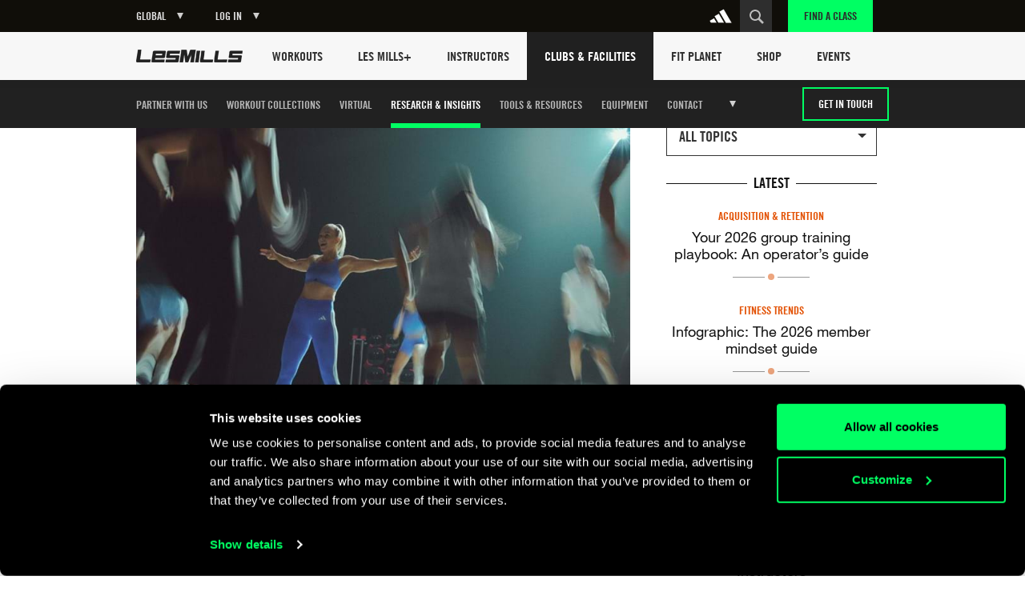

--- FILE ---
content_type: text/html
request_url: https://www.lesmills.com/clubs-and-facilities/research-insights/
body_size: 16332
content:
<!doctype html> <html class="no-js" lang="en" data-maps-api-key="AIzaSyDiuMex20Ww4MWQAeN4m-8uyjXiouHq3h8" ng-app="LesMills" data-st-site="global"> <head> <meta charset="utf-8"> <meta http-equiv="X-UA-Compatible" content="IE=edge,chrome=1,requiresActiveX=true"> <meta http-equiv="imagetoolbar" content="no"> <meta name="robots" content="max-snippet:-1, max-image-preview:large, max-video-preview:-1"/> <meta property="fb:app_id" content="1077951365625005"/> <meta property="og:title" content="Gym Management Tips &amp; Materials - Les Mills"/> <meta property="og:description" content="Looking to boost your gym retention and class subscriptions? Then take a look at Les Mills health club management advice - perfect tips for any gym owner!"/> <meta property="og:site_name" content="Les Mills"/> <meta property="og:url" content="https://www.lesmills.com/clubs-and-facilities/research-insights/"/> <link rel="canonical" href="https://www.lesmills.com/clubs-and-facilities/research-insights/"/> <meta name="author" content="Bka Digital Outfitters, Auckland, New Zealand (www.bka.co.nz)"> <meta name="SKYPE_TOOLBAR" content="SKYPE_TOOLBAR_PARSER_COMPATIBLE"> <meta content="width=device-width, initial-scale=1.0, maximum-scale=1.0, user-scalable=0" name="viewport"/> <meta name="mobile-web-app-capable" content="yes"> <meta name="apple-mobile-web-app-capable" content="yes"> <meta name="apple-mobile-web-app-status-bar-style" content="black"> <meta name="apple-mobile-web-app-title" content="Les Mills"> <meta name="application-name" content="Les Mills"> <meta name="msapplication-tooltip" content="Les Mills"> <meta name="msapplication-starturl" content="http://www.lesmills.com/"> <meta name="theme-color" content="#000000"> <link rel="alternate" hreflang="x-default" href="https://www.lesmills.com/clubs-and-facilities/research-insights/"> <link rel="alternate" hreflang="en-BG" href="https://www.lesmills.com/nordic/clubs-and-facilities/research-insights/"> <link rel="alternate" hreflang="en-CZ" href="https://www.lesmills.com/nordic/clubs-and-facilities/research-insights/"> <link rel="alternate" hreflang="en-DK" href="https://www.lesmills.com/nordic/clubs-and-facilities/research-insights/"> <link rel="alternate" hreflang="en-EE" href="https://www.lesmills.com/nordic/clubs-and-facilities/research-insights/"> <link rel="alternate" hreflang="en-FI" href="https://www.lesmills.com/nordic/clubs-and-facilities/research-insights/"> <link rel="alternate" hreflang="en-LV" href="https://www.lesmills.com/nordic/clubs-and-facilities/research-insights/"> <link rel="alternate" hreflang="en-LT" href="https://www.lesmills.com/nordic/clubs-and-facilities/research-insights/"> <link rel="alternate" hreflang="en-NO" href="https://www.lesmills.com/nordic/clubs-and-facilities/research-insights/"> <link rel="alternate" hreflang="en-PL" href="https://www.lesmills.com/nordic/clubs-and-facilities/research-insights/"> <link rel="alternate" hreflang="en-RO" href="https://www.lesmills.com/nordic/clubs-and-facilities/research-insights/"> <link rel="alternate" hreflang="en-SK" href="https://www.lesmills.com/nordic/clubs-and-facilities/research-insights/"> <link rel="alternate" hreflang="en-SE" href="https://www.lesmills.com/nordic/clubs-and-facilities/research-insights/"> <link rel="alternate" hreflang="en-AI" href="https://www.lesmills.com/us/clubs-and-facilities/research-insights/"> <link rel="alternate" hreflang="en-AG" href="https://www.lesmills.com/us/clubs-and-facilities/research-insights/"> <link rel="alternate" hreflang="en-BS" href="https://www.lesmills.com/us/clubs-and-facilities/research-insights/"> <link rel="alternate" hreflang="en-BB" href="https://www.lesmills.com/us/clubs-and-facilities/research-insights/"> <link rel="alternate" hreflang="en-BM" href="https://www.lesmills.com/us/clubs-and-facilities/research-insights/"> <link rel="alternate" hreflang="en-KY" href="https://www.lesmills.com/us/clubs-and-facilities/research-insights/"> <link rel="alternate" hreflang="en-DM" href="https://www.lesmills.com/us/clubs-and-facilities/research-insights/"> <link rel="alternate" hreflang="en-GD" href="https://www.lesmills.com/us/clubs-and-facilities/research-insights/"> <link rel="alternate" hreflang="en-JM" href="https://www.lesmills.com/us/clubs-and-facilities/research-insights/"> <link rel="alternate" hreflang="en-MS" href="https://www.lesmills.com/us/clubs-and-facilities/research-insights/"> <link rel="alternate" hreflang="en-PR" href="https://www.lesmills.com/us/clubs-and-facilities/research-insights/"> <link rel="alternate" hreflang="en-KN" href="https://www.lesmills.com/us/clubs-and-facilities/research-insights/"> <link rel="alternate" hreflang="en-LC" href="https://www.lesmills.com/us/clubs-and-facilities/research-insights/"> <link rel="alternate" hreflang="en-VC" href="https://www.lesmills.com/us/clubs-and-facilities/research-insights/"> <link rel="alternate" hreflang="en-TT" href="https://www.lesmills.com/us/clubs-and-facilities/research-insights/"> <link rel="alternate" hreflang="en-TC" href="https://www.lesmills.com/us/clubs-and-facilities/research-insights/"> <link rel="alternate" hreflang="en-US" href="https://www.lesmills.com/us/clubs-and-facilities/research-insights/"> <link rel="alternate" hreflang="en-VG" href="https://www.lesmills.com/us/clubs-and-facilities/research-insights/"> <link rel="alternate" hreflang="pt-BR" href="https://www.lesmills.com/br/academias/pesquisas-e-insights/"> <link rel="alternate" hreflang="en-IS" href="https://www.lesmills.com/uk/clubs-and-facilities/research-insights/"> <link rel="alternate" hreflang="en-IE" href="https://www.lesmills.com/uk/clubs-and-facilities/research-insights/"> <link rel="alternate" hreflang="en-GB" href="https://www.lesmills.com/uk/clubs-and-facilities/research-insights/"> <link rel="alternate" hreflang="en-AE" href="https://www.lesmills.com/ae/clubs-and-facilities/research-insights/"> <link rel="alternate" hreflang="en-AM" href="https://www.lesmills.com/ae/clubs-and-facilities/research-insights/"> <link rel="alternate" hreflang="en-AZ" href="https://www.lesmills.com/ae/clubs-and-facilities/research-insights/"> <link rel="alternate" hreflang="en-BH" href="https://www.lesmills.com/ae/clubs-and-facilities/research-insights/"> <link rel="alternate" hreflang="en-BW" href="https://www.lesmills.com/ae/clubs-and-facilities/research-insights/"> <link rel="alternate" hreflang="en-ET" href="https://www.lesmills.com/ae/clubs-and-facilities/research-insights/"> <link rel="alternate" hreflang="en-GH" href="https://www.lesmills.com/ae/clubs-and-facilities/research-insights/"> <link rel="alternate" hreflang="en-IR" href="https://www.lesmills.com/ae/clubs-and-facilities/research-insights/"> <link rel="alternate" hreflang="en-IQ" href="https://www.lesmills.com/ae/clubs-and-facilities/research-insights/"> <link rel="alternate" hreflang="en-JO" href="https://www.lesmills.com/ae/clubs-and-facilities/research-insights/"> <link rel="alternate" hreflang="en-KZ" href="https://www.lesmills.com/ae/clubs-and-facilities/research-insights/"> <link rel="alternate" hreflang="en-KE" href="https://www.lesmills.com/ae/clubs-and-facilities/research-insights/"> <link rel="alternate" hreflang="en-KW" href="https://www.lesmills.com/ae/clubs-and-facilities/research-insights/"> <link rel="alternate" hreflang="en-KG" href="https://www.lesmills.com/ae/clubs-and-facilities/research-insights/"> <link rel="alternate" hreflang="en-LR" href="https://www.lesmills.com/ae/clubs-and-facilities/research-insights/"> <link rel="alternate" hreflang="en-NG" href="https://www.lesmills.com/ae/clubs-and-facilities/research-insights/"> <link rel="alternate" hreflang="en-OM" href="https://www.lesmills.com/ae/clubs-and-facilities/research-insights/"> <link rel="alternate" hreflang="en-PK" href="https://www.lesmills.com/ae/clubs-and-facilities/research-insights/"> <link rel="alternate" hreflang="en-QA" href="https://www.lesmills.com/ae/clubs-and-facilities/research-insights/"> <link rel="alternate" hreflang="en-SA" href="https://www.lesmills.com/ae/clubs-and-facilities/research-insights/"> <link rel="alternate" hreflang="en-SL" href="https://www.lesmills.com/ae/clubs-and-facilities/research-insights/"> <link rel="alternate" hreflang="en-ZA" href="https://www.lesmills.com/ae/clubs-and-facilities/research-insights/"> <link rel="alternate" hreflang="en-LK" href="https://www.lesmills.com/ae/clubs-and-facilities/research-insights/"> <link rel="alternate" hreflang="en-TJ" href="https://www.lesmills.com/ae/clubs-and-facilities/research-insights/"> <link rel="alternate" hreflang="en-TZ" href="https://www.lesmills.com/ae/clubs-and-facilities/research-insights/"> <link rel="alternate" hreflang="en-TM" href="https://www.lesmills.com/ae/clubs-and-facilities/research-insights/"> <link rel="alternate" hreflang="en-UG" href="https://www.lesmills.com/ae/clubs-and-facilities/research-insights/"> <link rel="alternate" hreflang="en-UZ" href="https://www.lesmills.com/ae/clubs-and-facilities/research-insights/"> <link rel="alternate" hreflang="en-YE" href="https://www.lesmills.com/ae/clubs-and-facilities/research-insights/"> <link rel="alternate" hreflang="en-ZW" href="https://www.lesmills.com/ae/clubs-and-facilities/research-insights/"> <link rel="alternate" hreflang="de-AT" href="https://www.lesmills.com/de/studios/forschung-insights/"> <link rel="alternate" hreflang="de-DE" href="https://www.lesmills.com/de/studios/forschung-insights/"> <link rel="alternate" hreflang="de-HU" href="https://www.lesmills.com/de/studios/forschung-insights/"> <link rel="alternate" hreflang="ja-JP" href="https://www.lesmills.com/jp/clubs-and-facilities/research-insights/"> <title>Gym Management Tips &amp; Materials - Les Mills</title> <meta name="title" content="Gym Management Tips &amp; Materials - Les Mills"/> <meta name="description" content="Looking to boost your gym retention and class subscriptions? Then take a look at Les Mills health club management advice - perfect tips for any gym owner!"> <meta property="twitter:site" content="https://twitter.com/LesMills"/> <meta property="twitter:title" content="Gym Management Tips &amp; Materials - Les Mills"/> <meta property="twitter:description" content="Looking to boost your gym retention and class subscriptions? Then take a look at Les Mills health club management advice - perfect tips for any gym owner!"/> <meta property="twitter:card" content="summary"/> <meta class="swiftype" name="page_title" data-type="string" content="Gym Management Tips &amp; Materials - Les Mills"/> <meta class="swiftype" name="page_description" data-type="string" content="Looking to boost your gym retention and class subscriptions? Then take a look at Les Mills health club management advice - perfect tips for any gym owner!"/> <meta class="swiftype" name="site" data-type="string" content="global"/> <meta class="swiftype" name="page_type" data-type="string" content="ArticlesSection"/> <meta name="msvalidate.01" content="01FCCB42CE08DB4B748A1E602D22336E"/> <meta name="google-site-verification" content="U9MHt3n-u7suDQUnSBFATgPSwMxij0fj_t43KvAapig"/> <link rel="apple-touch-icon" sizes="180x180" href="https://lmimirroralphapvr.azureedge.net/static/resources/img/33ba0487-800b-4366-a5f0-b99c0ca291cb/apple-touch-icon.png"> <link rel="icon" type="image/png" sizes="32x32" href="https://lmimirroralphapvr.azureedge.net/static/resources/img/c2910606-c29b-43e0-9a14-7013b00bb2ec/favicon-32x32.png"> <link rel="icon" type="image/png" sizes="16x16" href="https://lmimirroralphapvr.azureedge.net/static/resources/img/d308c05b-ac94-4537-96cb-da6a045d4c8d/favicon-16x16.png"> <link rel="manifest" href="https://lmimirroralphapvr.azureedge.net/static/resources/img/3a045ad3-c46f-495f-84c7-2ba2c86369ef/manifest.json"> <link rel="mask-icon" href="https://lmimirroralphapvr.azureedge.net/static/resources/img/86e6d8c6-16d8-4c5f-b7ab-7a5db236455b/safari-pinned-tab.svg" color="#5bbad5"> <link rel="shortcut icon" href="https://lmimirroralphapvr.azureedge.net/static/resources/img/1bf7da2d-11e5-473b-b15b-3f1ac7c05a3d/favicon.ico"> <meta name="msapplication-config" content="https://lmimirroralphapvr.azureedge.net/static/resources/img/b3558303-e6cb-43e9-85b6-d08705446ac3/browserconfig.xml"> <meta name="theme-color" content="#ffffff"> <link href="https://lmimirroralphapvr.azureedge.net/static/resources/css/d51a1f53-3080-4522-9b98-3aeb7a987bfb/site.clubs.css" rel="stylesheet"/> <noscript><iframe src="//www.googletagmanager.com/ns.html?id=GTM-N9PZQ5" height="0" width="0" style="display:none;visibility:hidden"></iframe></noscript> <script>
    dataLayer = [];
</script> <script>
    dataLayer = [{ 'dimension16': 'Global' }];

    (function (w, d, s, l, i) {
        w[l] = w[l] || []; w[l].push({
            'gtm.start':
            new Date().getTime(), event: 'gtm.js'
        }); var f = d.getElementsByTagName(s)[0],
        j = d.createElement(s), dl = l != 'dataLayer' ? '&l=' + l : ''; j.async = true; j.src =
        '//www.googletagmanager.com/gtm.js?id=' + i + dl; f.parentNode.insertBefore(j, f);
        })(window, document, 'script', 'dataLayer', 'GTM-N9PZQ5');
</script> </head> <body> <svg xmlns="http://www.w3.org/2000/svg" style="display: none;"> <symbol id="cf-icon-android-close" viewBox="0 0 512 512"> <path d="m405 137l-30-30-119 119-119-119-30 30 119 119-119 119 30 30 119-119 119 119 30-30-119-119z"/> </symbol> <symbol id="cf-icon-android-menu" viewBox="0 0 512 512"> <path d="m64 384l384 0 0-43-384 0z m0-107l384 0 0-42-384 0z m0-149l0 43 384 0 0-43z"/> </symbol> <symbol id="cf-icon-arrow-61" viewBox="0 0 512 512"> <path d="m476 493l-236-237l237-238c3-3 4-7 2-11c-1-4-5-7-10-7l-182 0c-3 0-6 1-8 3l-244 246c-4 4-4 11 0 15l244 245c2 2 5 3 8 3l183 0c0 0 0 0 0 0c6 0 10-5 10-11c0-3-1-6-4-8z"/> </symbol> <symbol id="cf-icon-arrow-62" viewBox="0 0 512 512"> <path d="m477 248l-244-245c-2-2-5-3-8-3l-183 0c-4 0-8 3-10 7c-1 4 0 8 3 11l237 238l-237 238c-3 3-4 7-2 11c1 4 5 7 9 7l183 0c3 0 6-1 8-3l244-246c4-4 4-11 0-15z"/> </symbol> <symbol id="cf-icon-chevron-left" viewBox="0 0 512 512"> <path d="m214 256l167-174c4-4 4-11 0-16l-30-30c-4-5-11-5-16-1l-204 213c-2 2-3 5-3 8 0 3 1 6 3 8l204 213c5 4 12 4 16 0l30-31c4-4 4-11 0-16z"/> </symbol> <symbol id="cf-icon-chevron-right" viewBox="0 0 512 512"> <path d="m298 256l-167-174c-4-4-4-11 0-16l30-30c5-5 12-5 16-1l204 213c2 2 3 5 3 8 0 3-1 6-3 8l-204 213c-4 4-11 4-16 0l-30-31c-4-4-4-11 0-16z"/> </symbol> <symbol id="cf-icon-chevron-down" viewBox="0 0 512 512"> <path d="m256 298l174-167c5-4 12-4 16 0l31 30c4 5 4 12 0 16l-213 204c-2 2-5 3-8 3-3 0-6-1-8-3l-213-204c-4-4-4-11 0-16l31-30c4-4 12-4 16 0z"/> </symbol> <symbol id="cf-icon-ios-settings" viewBox="0 0 512 512"> <path d="m352 104c9 0 16 7 16 16 0 9-7 16-16 16-9 0-16-7-16-16 0-9 7-16 16-16m0-16c-18 0-32 14-32 32 0 18 14 32 32 32 18 0 32-14 32-32 0-18-14-32-32-32z m0 288c9 0 16 7 16 16 0 9-7 16-16 16-9 0-16-7-16-16 0-9 7-16 16-16m0-16c-18 0-32 14-32 32 0 18 14 32 32 32 18 0 32-14 32-32 0-18-14-32-32-32z m-192-120c9 0 16 7 16 16 0 9-7 16-16 16-9 0-16-7-16-16 0-9 7-16 16-16m0-16c-18 0-32 14-32 32 0 18 14 32 32 32 18 0 32-14 32-32 0-18-14-32-32-32z m47 24l273 0 0 16-273 0c1-3 1-5 1-8 0-3 0-5-1-8z m-95 8c0 3 0 5 1 8l-81 0 0-16 81 0c-1 3-1 5-1 8z m287 128l81 0 0 16-81 0c1-3 1-5 1-8 0-3 0-5-1-8z m-95 8c0 3 0 5 1 8l-273 0 0-16 273 0c-1 3-1 5-1 8z m95-280l81 0 0 16-81 0c1-3 1-5 1-8 0-3 0-5-1-8z m-94 0c-1 3-1 5-1 8 0 3 0 5 1 8l-273 0 0-16z"/> </symbol> <symbol id="cf-icon-android-done" viewBox="0 0 512 512"> <path d="m186 340l-90-91-32 31 122 122 262-261-32-31z"/> </symbol> <symbol id="cf-icon-android-lock" viewBox="0 0 512 512"> <path d="m376 186l-20 0 0-40c0-55-45-100-100-100-55 0-100 45-100 100l0 40-20 0c-22 0-40 18-40 40l0 200c0 22 18 40 40 40l240 0c22 0 40-18 40-40l0-200c0-22-18-40-40-40z m-120 182c-22 0-40-18-40-40 0-22 18-40 40-40 22 0 40 18 40 40 0 22-18 40-40 40z m62-182l-124 0 0-40c0-34 28-62 62-62 34 0 62 28 62 62z"/> </symbol> <symbol id="cf-icon-email" viewBox="0 0 24 24"> <path d="M21 4H3c-1.1 0-2 .9-2 2v12c0 1.1.9 2 2 2h18c1.1 0 2-.9 2-2V6c0-1.1-.9-2-2-2zm0 14H3V8l7.9 5.3c.7.4 1.5.4 2.2 0L21 8v10zm-9-6L3 6h18l-9 6z"/> </symbol> <symbol id="cf-icon-facebook" viewBox="0 0 24 24"> <path d="M17 9h-3.4V6.7c0-.8.6-1 .9-1h2.4V2h-3.3C10 2 9.1 4.8 9.1 6.5V9H7v3.8h2.1V22h4.5v-9.2h3L17 9z"/> </symbol> <symbol id="cf-icon-twitter" viewBox="0 0 24 24"> <path d="M23.7 4.7c-.9.4-1.8.6-2.8.8 1-.6 1.8-1.5 2.1-2.7-.9.5-2 .9-3 1.2-.9-.9-2.1-1.5-3.5-1.5-2.6 0-4.8 2.1-4.8 4.8 0 .4 0 .7.1 1.1-4-.2-7.5-2.1-9.9-5-.4.7-.6 1.5-.6 2.4 0 1.7.8 3.1 2.1 4-.8 0-1.5-.2-2.2-.6v.1c0 2.3 1.7 4.3 3.8 4.7-.4.1-.8.2-1.3.2-.3 0-.6 0-.9-.1.6 1.9 2.4 3.3 4.5 3.3-1.6 1.3-3.7 2.1-6 2.1-.4 0-.8 0-1.1-.1 2.1 1.4 4.6 2.2 7.4 2.2 8.8 0 13.6-7.3 13.6-13.6v-.6c1-.8 1.8-1.7 2.5-2.7z"/> </symbol> <symbol id="cf-icon-google-plus" viewBox="0 0 24 24"> <path d="M12.3 13.4c-.5-.4-1.5-1.3-1.5-1.8 0-.6.2-.9 1.1-1.7 1-.8 1.7-2 1.7-3.3 0-1.5-.7-2.4-1.9-3.6h1.9l1.3-.6H9c-2.6 0-5.1 2-5.1 4.3 0 2.4 1.8 4.3 4.5 4.3h.5c-.2.3-.3.7-.3 1.1 0 .7.4 1.2.8 1.6h-1c-3.3 0-5.8 2.1-5.8 4.2s2.8 3.5 6 3.5c3.7 0 5.8-2.1 5.8-4.2-.1-1.6-.6-2.7-2.1-3.8zm-3.2-2.9c-1.5 0-3-1.7-3.2-3.7-.3-2 .8-3.5 2.3-3.5 1.5 0 3 1.6 3.2 3.6.2 2.1-.8 3.6-2.3 3.6zm-.6 10.1c-2.3 0-3.9-1.4-3.9-3.1 0-1.7 2-3.1 4.3-3.1.5 0 1 .1 1.5.2 1.2.9 2.1 1.3 2.4 2.3 0 .2.1.4.1.6-.1 1.7-1.2 3.1-4.4 3.1z"/> <path d="M18.5 10.8v-3h-1.2v3h-2.9V12h2.9v3h1.2v-3h3v-1.2"/> </symbol> <symbol id="cf-icon-linkedin" viewBox="0 0 24 24"> <path d="M2.8 8.8h3.9v12.7H2.8V8.8zm2-6.3c1.3 0 2.3 1 2.3 2.3S6 7.1 4.8 7.1c-1.3 0-2.3-1-2.3-2.3s1-2.3 2.3-2.3M9.2 8.8H13v1.7c.5-1 1.8-2 3.7-2 4 0 4.7 2.6 4.7 6v6.9h-3.9v-6.2c0-1.5 0-3.4-2-3.4-2.1 0-2.4 1.6-2.4 3.3v6.3H9.2V8.8z"/> </symbol> <symbol id="cf-icon-seminar" viewBox="0 0 32 32"> <path d="M16 16H9c-.6 0-1 .4-1 1s.4 1 1 1h7c.6 0 1-.4 1-1s-.4-1-1-1zm-7-1h7c.6 0 1-.4 1-1s-.4-1-1-1H9c-.6 0-1 .4-1 1s.4 1 1 1zm0-3h13c.6 0 1-.4 1-1s-.4-1-1-1H9c-.6 0-1 .4-1 1s.4 1 1 1z"/> <path d="M28 5h-6c0-1-1-2-2-2h-8c-1 0-2 1-2 2H4c-.6 0-1 .4-1 1v16c0 .6.4 1 1 1h7.6l-3.3 3.3c-.4.4-.4 1 0 1.4.4.4 1 .4 1.4 0l4.7-4.7h3.2l4.7 4.7c.4.4 1 .4 1.4 0 .4-.4.4-1 0-1.4L20.4 23H28c.6 0 1-.4 1-1V6c0-.6-.4-1-1-1zM12 7h15v14H5V7h7z"/> </symbol> <symbol id="cf-icon-webinar" viewBox="0 0 32 32"> <path fill="none" d="M-52 0h32v32h-32z"/> <path d="M29 4H3c-.6 0-1 .4-1 1v18c0 .6.4 1 1 1h12v2h-5c-.6 0-1 .4-1 1s.4 1 1 1h12c.6 0 1-.4 1-1s-.4-1-1-1h-5v-2h12c.6 0 1-.4 1-1V5c0-.6-.4-1-1-1zm-1 18H4V6h24v16z"/> <path d="M12.5 19h.5c.2 0 .4 0 .6-.2l6-4c.3-.2.4-.5.4-.8s-.2-.6-.4-.8l-6-4c-.3-.2-.7-.2-1 0-.4 0-.6.4-.6.8v8c0 .4.2.7.5 1zm1.5-7l3.2 2-3.2 2v-4z"/> </symbol> <symbol id="cf-icon-record-seminar" viewBox="0 0 32 32"> <path d="M19.5 8C13.7 8 9 12.7 9 18.5S13.7 29 19.5 29 30 24.3 30 18.5 25.3 8 19.5 8zm0 19c-4.7 0-8.5-3.8-8.5-8.5s3.8-8.5 8.5-8.5 8.5 3.8 8.5 8.5-3.8 8.5-8.5 8.5z"/> <path d="M24 18h-4v-6c0-.6-.4-1-1-1s-1 .4-1 1v7c0 .6.4 1 1 1h5c.6 0 1-.4 1-1s-.4-1-1-1zM7 15.5l-.8.7c1-6 6.2-10.8 12.5-11.2.4 0 .8-.3 1-.8 0-.7-.5-1.3-1-1.2C11 3.4 4.7 9.3 4 16.8l-1.3-1.4c-.4-.4-1-.4-1.4 0s-.4 1 0 1.4L4 19.4c.4.5 1.2.5 1.7 0l2.6-2.6c.4-.4.4-1 0-1.4-.3-.3-1-.3-1.4 0z"/> </symbol> </svg> <div id="FACModalWapper"> <section class="class-finder class-finder--loading" id="class-finder"> <a href="javascript:void(0)" class="class-finder__close js-close-class-finder"></a> <form class="class-finder__form" id="class-finder__form"> <h3 class="class-finder__form__title">Find a class</h3> <div class="class-finder__form__container"> <div class="selected-facility-name__container"> <span class="selected-facility-name__location"><img src="https://lmimirroralphapvr.azureedge.net/static/resources/img/icons/e4caa9f4-ac35-453e-855d-3eb5ee4c1e56/location.svg" alt="location icon"/></span> <span class="selected-facility-name"></span> <span class="selected-facility-name__container__close"> </span> </div> <div class="class-finder__form__container--divider"> <span class="class-finder__dropdown__selected"> <label class="">Select a class(es)</label> <span data-label="All Classes">All Classes</span> </span> </div> <div> <input type="text" class="class-finder__input" placeholder="Enter ZIP or City" id="class-finder__input"/> <button type="submit" class="class-finder__submit"></button> </div> </div> </form> <div class="class-finder__dropdown"> <div class="class-finder__dropdown__content" id="class-finder__filter"> <div class="class-finder__dropdown__inner"> <ul class="class-finder__programs__list"> <li class="class-finder__program__item"> <input type="checkbox" data-nouniform id="class-finder-all" value="all" data-name="All Classes" checked/> <label for="class-finder-all">All Classes</label> </li> <li class="class-finder__program__item lmi-ba"> <input type="checkbox" data-nouniform id="program-item-ba" value="ba" data-api-keys="ba" data-name="BODYATTACK"/> <label for="program-item-ba">BODYATTACK</label> </li> <li class="class-finder__program__item lmi-bb"> <input type="checkbox" data-nouniform id="program-item-bb" value="bb" data-api-keys="bb" data-name="BODYBALANCE"/> <label for="program-item-bb">BODYBALANCE</label> </li> <li class="class-finder__program__item lmi-bc"> <input type="checkbox" data-nouniform id="program-item-bc" value="bc" data-api-keys="bc" data-name="BODYCOMBAT"/> <label for="program-item-bc">BODYCOMBAT</label> </li> <li class="class-finder__program__item lmi-bj"> <input type="checkbox" data-nouniform id="program-item-bj" value="bj" data-api-keys="bj" data-name="BODYJAM"/> <label for="program-item-bj">BODYJAM</label> </li> <li class="class-finder__program__item lmi-bp"> <input type="checkbox" data-nouniform id="program-item-bp" value="bp" data-api-keys="bp" data-name="BODYPUMP"/> <label for="program-item-bp">BODYPUMP</label> </li> <li class="class-finder__program__item lmi-bs"> <input type="checkbox" data-nouniform id="program-item-bs" value="bs" data-api-keys="bs" data-name="BODYSTEP"/> <label for="program-item-bs">BODYSTEP</label> </li> <li class="class-finder__program__item lmi-btm"> <input type="checkbox" data-nouniform id="program-item-btm" value="btm" data-api-keys="btm" data-name="BORN TO MOVE"/> <label for="program-item-btm">BORN TO MOVE</label> </li> <li class="class-finder__program__item lmi-lmc"> <input type="checkbox" data-nouniform id="program-item-lmc" value="lmc" data-api-keys="lmc" data-name="LES MILLS CEREMONY"/> <label for="program-item-lmc">LES MILLS CEREMONY</label> </li> <li class="class-finder__program__item lmi-cr"> <input type="checkbox" data-nouniform id="program-item-cr" value="cr" data-api-keys="cr" data-name="LES MILLS CORE"/> <label for="program-item-cr">LES MILLS CORE</label> </li> <li class="class-finder__program__item lmi-lmd"> <input type="checkbox" data-nouniform id="program-item-lmd" value="lmd" data-api-keys="lmd" data-name="LES MILLS DANCE"/> <label for="program-item-lmd">LES MILLS DANCE</label> </li> <li class="class-finder__program__item lmi-lmfs"> <input type="checkbox" data-nouniform id="program-item-lmfs" value="lmfs" data-api-keys="lmfs" data-name="LES MILLS FUNCTIONAL STRENGTH"/> <label for="program-item-lmfs">LES MILLS FUNCTIONAL STRENGTH</label> </li> <li class="class-finder__program__item lmi-lmga lmi-lmgc lmi-lmgs"> <input type="checkbox" data-nouniform id="program-item-lmga" value="lmga" data-api-keys="lmga,lmgc,lmgs" data-name="LES MILLS GRIT SERIES"/> <label for="program-item-lmga">LES MILLS GRIT SERIES</label> </li> <li class="class-finder__program__item lmi-lmp"> <input type="checkbox" data-nouniform id="program-item-lmp" value="lmp" data-api-keys="lmp" data-name="LES MILLS PILATES"/> <label for="program-item-lmp">LES MILLS PILATES</label> </li> <li class="class-finder__program__item lmi-lms"> <input type="checkbox" data-nouniform id="program-item-lms" value="lms" data-api-keys="lms" data-name="LES MILLS SHAPES"/> <label for="program-item-lms">LES MILLS SHAPES</label> </li> <li class="class-finder__program__item lmi-lmsp"> <input type="checkbox" data-nouniform id="program-item-lmsp" value="lmsp" data-api-keys="lmsp" data-name="LES MILLS SPRINT"/> <label for="program-item-lmsp">LES MILLS SPRINT</label> </li> <li class="class-finder__program__item lmi-lmsd"> <input type="checkbox" data-nouniform id="program-item-lmsd" value="lmsd" data-api-keys="lmsd" data-name="LES MILLS STRENGTH DEVELOPMENT"/> <label for="program-item-lmsd">LES MILLS STRENGTH DEVELOPMENT</label> </li> <li class="class-finder__program__item lmi-lmt"> <input type="checkbox" data-nouniform id="program-item-lmt" value="lmt" data-api-keys="lmt" data-name="LES MILLS THRIVE"/> <label for="program-item-lmt">LES MILLS THRIVE</label> </li> <li class="class-finder__program__item lmi-lmtn"> <input type="checkbox" data-nouniform id="program-item-lmtn" value="lmtn" data-api-keys="lmtn" data-name="LES MILLS TONE"/> <label for="program-item-lmtn">LES MILLS TONE</label> </li> <li class="class-finder__program__item lmi-lmy"> <input type="checkbox" data-nouniform id="program-item-lmy" value="lmy" data-api-keys="lmy" data-name="LES MILLS YOGA"/> <label for="program-item-lmy">LES MILLS YOGA</label> </li> <li class="class-finder__program__item lmi-rpm"> <input type="checkbox" data-nouniform id="program-item-rpm" value="rpm" data-api-keys="rpm" data-name="RPM"/> <label for="program-item-rpm">RPM</label> </li> <li class="class-finder__program__item lmi-tr"> <input type="checkbox" data-nouniform id="program-item-tr" value="tr" data-api-keys="tr" data-name="THE TRIP"/> <label for="program-item-tr">THE TRIP</label> </li> <li class="class-finder__program__item lmi-vba lmi-vbb lmi-vbc lmi-vbp lmi-vbtm lmi-vcr lmi-vlmd lmi-vlmga lmi-vlmgc lmi-vlmgs lmi-vlmsp lmi-vrpm lmi-vtr"> <input type="checkbox" data-nouniform id="program-item-vba" value="vba" data-api-keys="vba,vbb,vbc,vbp,vbtm,vcr,vlmd,vlmga,vlmgc,vlmgs,vlmsp,vrpm,vtr" data-name="VIRTUAL"/> <label for="program-item-vba">VIRTUAL</label> </li> </ul> </div> </div> </div> <div class="class-finder__map-container"> <div class="class-finder__map__loading"> <span class="class-finder__map__loading__text">Loading...</span> </div> <div id="class-finder__map__loader"><img src="https://lmimirroralphapvr.azureedge.net/static/resources/img/51c50e0c-425f-4fbd-9361-043084487272/fac-map-loader.svg" alt="map loading icon"></div> <div class="class-finder__map" id="class-finder__map"></div> </div> <div class="class-finder__results"> <h2 class="class-finder__results__title"><span class="class-finder__results__title__see">See</span><span class="class-finder__results__count" id="class-finder__results__count">0</span>&nbsp;<span class="class-finder__results__title__locations">Locations found</span></h2> <ul class="class-finder__results__list" id="class-finder__results__placeholder"> <li class="class-finder__result class-finder__result__placeholder"> <h3 class="class-finder__result__title">Loading...</h3> <address class="class-finder__result__address">Loading...</address> </li> <li class="class-finder__result class-finder__result__placeholder"> <h3 class="class-finder__result__title">Loading...</h3> <address class="class-finder__result__address">Loading...</address> </li> <li class="class-finder__result class-finder__result__placeholder"> <h3 class="class-finder__result__title">Loading...</h3> <address class="class-finder__result__address">Loading...</address> </li> </ul> <ul class="class-finder__results__list" id="class-finder__results__list"> <li class="class-finder__result"> <h3 class="class-finder__result__title"></h3> <address class="class-finder__result__address"></address> </li> </ul> </div> <div id="club-finder-info-container" class="class-finder__info__container"></div> </section> <div id="classfinder_noresults" class="info-modal hide"> <h2 class="info-modal__title">No Results</h2> <p>We can&#39;t see any results for that search. Hint: try using the name of the nearest city.</p> <button class="info-modal__button" id="classfinder_noresults_hide">OK</button> </div> <script id="classTpl" type="text/template">
    <h3 class="class-finder__result__title">{{name}}</h3>
    <address class="class-finder__result__address">{{address}}</address>
</script> <script id="classInfoWindowTpl" type="text/template">
	<div id="class-finder__info__swipeup" class="class-finder__info__swipeup"></div>
    <div class="class-finder__info" data-name="{{name}}" data-id="{{id}}">
		<div class="class-finder__info__head">
			<div>
				<h3 class="class-finder__info__title">{{name}}</h3>
			</div>
			<div class="class-finder__info__close">
			</div>
			<div class="class-finder__info__expand">
			</div>
		</div>
		<div class="class-finder__info__details">
			<div class="class-finder__info__row">
				<span class="class-finder__info__addr"><img src="https://lmimirroralphapvr.azureedge.net/static/resources/img/icons/e4caa9f4-ac35-453e-855d-3eb5ee4c1e56/location.svg" alt="location icon" /></span>
				<span><a href="https://www.google.com/maps/search/?api=1&query={{address}}" target="_blank">{{address}}</a></span>
			</div>
			<div class="class-finder__info__row">
				<span class="class-finder__info__phone"><img src="https://lmimirroralphapvr.azureedge.net/static/resources/img/icons/37913641-ede4-4fb5-945f-c196814f5046/phone.svg" alt="phone icon" /></span>
				<span><a href="tel:{{phone}}">{{phone}}</a></span>
			</div>
			<div class="class-finder__info__row">
				<span class="class-finder__info__website"><img src="https://lmimirroralphapvr.azureedge.net/static/resources/img/icons/4b03bf74-d242-43f4-8c0f-c1916a5b0e25/website.svg" alt="website icon" /></span>
				<span><a href="{{url}}" target="_blank" class="js-class-finder__info__website">{{url}}</a></span>
			</div>
		</div>
        <div class="class-finder__info__classes">
			<h5>Classes</h5>
			<ul>
				{{#classNames}}
				<li>{{.}}</li>
				{{/classNames}}
			</ul>
        </div>
    </div>
</script> <input type="hidden" id="FACApiUrl" value="https://licensee-api.azure-api.net/api/class/getbygeo"/> <input type="hidden" id="SubscriptionKey" value="c7863d655cf5497baf15a417d2705e09"/> <input type="hidden" id="FACDataSource" value="db"/> <input type="hidden" id="LocationsLabel" value="Location(s)"/> <input type="hidden" id="LoadingLabel" value="Loading"/> <input type="hidden" id="SelectionsLabel" value=""/> <input type="hidden" id="ClassTypes" value="[[&quot;BA&quot;,&quot;lmi-ba&quot;,&quot;BODYATTACK&quot;],[&quot;BB&quot;,&quot;lmi-bb&quot;,&quot;BODYBALANCE&quot;],[&quot;BC&quot;,&quot;lmi-bc&quot;,&quot;BODYCOMBAT&quot;],[&quot;BJ&quot;,&quot;lmi-bj&quot;,&quot;BODYJAM&quot;],[&quot;BP&quot;,&quot;lmi-bp&quot;,&quot;BODYPUMP&quot;],[&quot;BS&quot;,&quot;lmi-bs&quot;,&quot;BODYSTEP&quot;],[&quot;BTM&quot;,&quot;lmi-btm&quot;,&quot;BORN TO MOVE&quot;],[&quot;LMC&quot;,&quot;lmi-lmc&quot;,&quot;LES MILLS CEREMONY&quot;],[&quot;CR&quot;,&quot;lmi-cr&quot;,&quot;LES MILLS CORE&quot;],[&quot;LMD&quot;,&quot;lmi-lmd&quot;,&quot;LES MILLS DANCE&quot;],[&quot;LMFS&quot;,&quot;lmi-lmfs&quot;,&quot;LES MILLS FUNCTIONAL STRENGTH&quot;],[&quot;LMGA&quot;,&quot;lmi-lmga&quot;,&quot;LES MILLS GRIT SERIES&quot;],[&quot;LMGC&quot;,&quot;lmi-lmgc&quot;,&quot;LES MILLS GRIT SERIES&quot;],[&quot;LMGS&quot;,&quot;lmi-lmgs&quot;,&quot;LES MILLS GRIT SERIES&quot;],[&quot;LMP&quot;,&quot;lmi-lmp&quot;,&quot;LES MILLS PILATES&quot;],[&quot;LMS&quot;,&quot;lmi-lms&quot;,&quot;LES MILLS SHAPES&quot;],[&quot;LMSP&quot;,&quot;lmi-lmsp&quot;,&quot;LES MILLS SPRINT&quot;],[&quot;LMSD&quot;,&quot;lmi-lmsd&quot;,&quot;LES MILLS STRENGTH DEVELOPMENT&quot;],[&quot;LMT&quot;,&quot;lmi-lmt&quot;,&quot;LES MILLS THRIVE&quot;],[&quot;LMTN&quot;,&quot;lmi-lmtn&quot;,&quot;LES MILLS TONE&quot;],[&quot;LMY&quot;,&quot;lmi-lmy&quot;,&quot;LES MILLS YOGA&quot;],[&quot;RPM&quot;,&quot;lmi-rpm&quot;,&quot;RPM&quot;],[&quot;TR&quot;,&quot;lmi-tr&quot;,&quot;THE TRIP&quot;],[&quot;VBA&quot;,&quot;lmi-vba&quot;,&quot;VIRTUAL&quot;],[&quot;VBB&quot;,&quot;lmi-vbb&quot;,&quot;VIRTUAL&quot;],[&quot;VBC&quot;,&quot;lmi-vbc&quot;,&quot;VIRTUAL&quot;],[&quot;VBP&quot;,&quot;lmi-vbp&quot;,&quot;VIRTUAL&quot;],[&quot;VBTM&quot;,&quot;lmi-vbtm&quot;,&quot;VIRTUAL&quot;],[&quot;VCR&quot;,&quot;lmi-vcr&quot;,&quot;VIRTUAL&quot;],[&quot;VLMD&quot;,&quot;lmi-vlmd&quot;,&quot;VIRTUAL&quot;],[&quot;VLMGA&quot;,&quot;lmi-vlmga&quot;,&quot;VIRTUAL&quot;],[&quot;VLMGC&quot;,&quot;lmi-vlmgc&quot;,&quot;VIRTUAL&quot;],[&quot;VLMGS&quot;,&quot;lmi-vlmgs&quot;,&quot;VIRTUAL&quot;],[&quot;VLMSP&quot;,&quot;lmi-vlmsp&quot;,&quot;VIRTUAL&quot;],[&quot;VRPM&quot;,&quot;lmi-vrpm&quot;,&quot;VIRTUAL&quot;],[&quot;VTR&quot;,&quot;lmi-vtr&quot;,&quot;VIRTUAL&quot;]]"/> </div> <div class="masthead-wrapper"> <header id="masthead" class="masthead"> <div class="masthead__content"> <a href="/" class="logo logo--light masthead__logo">Global</a> <div id="large-user-action" class="large-user-action"></div> <div class="masthead__search" id="masthead__search"> <div class="masthead__search__form"> <input type="text" data-page="/search-page/" class="masthead__search__input" placeholder="Search"/> <button class="masthead__search__submit"><span>Go</span></button> </div> </div> <a href="javascript:void(0)" class="nav-toggle" id="nav-toggle"></a> <a href="#" class="search-toggle" id="search-toggle"></a> <a href="/find-a-class/" class="masthead__find-a-class masthead__find-a-class--small ">Find a Class</a> <div class="masthead__actions"> <a class="masthead__adidas-logo" href="https://go.adidas.com/ihha/lesmillstraining" target="_blank" title="Adidas" rel="nofollow noopener"> <svg class="adidas-logo" width="240" height="240" viewBox="0 0 240 240" fill="none" xmlns="http://www.w3.org/2000/svg"> <path d="M57.4017 142.203L18 164.558L28.2941 182.301H80.6523L57.4017 142.203Z" fill="white" stroke="white"/> <path d="M102.321 99.6074L63.0996 121.969L98.3988 182.308H150.813L102.321 99.6074Z" fill="white" stroke="white"/> <path d="M147.653 57L108.227 79.6588L168.61 183.14H221.001L147.653 57Z" fill="white" stroke="white"/> </svg> </a> <div class="masthead_search-desktop" id="masthead-search-desktop-wrapper"> <a href="javascript:void(0)" class="search-toggle search-toggle--desktop" id="search-toggle-desktop" data-href="#"></a> </div> <a href="/find-a-class/" id="find-class-url" class="masthead__find-a-class masthead__find-a-class--desktop ">Find a Class</a> </div> </div> </header> <div class="nav-primary" id="nav-primary"> <nav class="nav-primary__content"> <a href="/" class="logo">Les Mills Home</a> <div id="small-user-action" class="small-user-action"> <div class="country-selector"> <div class="country-selector__flyout"> <div class="country-selector__flyout__inner"> <div class="region "> <h3 class="region__header">Rest of the World</h3> <ul class="region__site__container"> <li><a href="/" class="region__site active">Global</a></li> <li><a href="https://www.lesmills.com.au/" class="region__site">Asia-Pacific</a></li> <li><a href="https://www.lesmills.com.cn" class="region__site">China</a></li> <li><a href="https://www.lesmills.co.il/" class="region__site">Israel</a></li> <li><a href="/jp/" class="region__site">Japan</a></li> <li><a href="/ae/" class="region__site">Middle East</a></li> </ul> </div> <div class="region "> <h3 class="region__header">Americas</h3> <ul class="region__site__container"> <li><a href="http://www.lesmillsargentina.com.ar/" class="region__site">Argentina</a></li> <li><a href="http://www.lesmillsargentina.com.ar/" class="region__site">Bolivia</a></li> <li><a href="/br/" class="region__site">Brazil</a></li> <li><a href="http://bodysystems.cl/" class="region__site">Chile</a></li> <li><a href="https://lesmills.com.co/" class="region__site">Colombia</a></li> <li><a href="https://lesmills.com.co/" class="region__site">Ecuador</a></li> <li><a href="https://www.lesmills.mx/" class="region__site">Mexico</a></li> <li><a href="https://lesmills.com.co/" class="region__site">Panama</a></li> <li><a href="http://www.lesmillsargentina.com.ar/" class="region__site">Paraguay</a></li> <li><a href="https://lesmills.com.co/" class="region__site">Peru</a></li> <li><a href="http://www.lesmillsargentina.com.ar/" class="region__site">Uruguay</a></li> <li><a href="/us/" class="region__site">United States</a></li> <li><a href="https://lesmills.com.co/" class="region__site">Venezuela</a></li> </ul> </div> <div class="region "> <h3 class="region__header">Europe</h3> <ul class="region__site__container"> <li><a href="http://lesmills.rs/" class="region__site">Balkan</a></li> <li><a href="/france/" class="region__site">Belgium</a></li> <li><a href="https://www.lesmills.com/nordic/" class="region__site">Denmark</a></li> <li><a href="https://www.lesmills.com/nordic/" class="region__site">Estonia</a></li> <li><a href="https://www.lesmills.com/nordic/" class="region__site">Finland</a></li> <li><a href="https://www.lesmills.fr" class="region__site">France</a></li> <li><a href="/de/" class="region__site">Germany</a></li> <li><a href="http://www.lesmillsgreece.gr" class="region__site">Greece</a></li> <li><a href="https://www.lesmills.it/" class="region__site">Italy</a></li> <li><a href="/nl/" class="region__site">Netherlands</a></li> <li><a href="/nordic/" class="region__site">Nordic</a></li> <li><a href="https://www.lesmills.com/nordic/" class="region__site">Norway</a></li> <li><a href="https://www.lesmills.com/nordic/" class="region__site">Poland</a></li> <li><a href="https://www.lesmills.pt" class="region__site">Portugal</a></li> <li><a href="http://www.lesmills.es" class="region__site">Spain</a></li> <li><a href="/nordic/" class="region__site">Sweden</a></li> <li><a href="https://lesmills.ch/" class="region__site">Switzerland</a></li> <li><a href="/uk/" class="region__site">United Kingdom</a></li> </ul> </div> </div> </div> <a href="#" class="country-selector__selected">Global</a> </div> <div class="masthead__user"> <a href="#" class="sign-in-register-button masthead__user__toggle">Log in</a> <div class="masthead__user__modal__container"> <div class="masthead__user__modal"> <div class="masthead__user__modal__inner"> <span class="label">LES MILLS+</span> <div class="user__modal__links"> <a href="https://try.lesmillsondemand.com/" target="_blank">Sign up for a free trial</a> <span class="user__modal__link-divider"> | </span> <a href="https://my.lesmillsondemand.com/login" target="_blank">Log in</a> </div> </div> <div class="masthead__user__modal__inner alt"> <span class="label">Les Mills Connect</span> <div class="user__modal__links"> <a href="https://welcome.lesmills.com/" target="_blank">Sign up</a> <span class="user__modal__link-divider"> | </span> <a href="https://connect.lesmills.com/" target="_blank">Log in</a> </div> </div> <div class="masthead__user__modal__inner"> <span class="label">Marketing Studio</span> <div class="user__modal__links"> <a href="https://marketing.lesmills.com/">Log in</a> </div> </div> </div> </div> </div> </div> <ul class="nav-primary__list desktop-nav" itemscope itemtype="http://www.schema.org/SiteNavigationElement"> <li> <a class="nav-primary__item nav-primary__item--has-children" href="/workouts/all/" itemprop="url"><span itemprop="name">Workouts</span></a> <div class="nav-primary__more nav-primary__more--small"> <div class="nav-primary__more__container"> <div class="nav-primary__promotion"> <a href="/workouts/fitness-classes/les-mills-bodypump-heavy/" class="nav-primary__promotion__link" style="background-color: #ffffff; color: #000000"> <img src="https://lmimirroralphapvr.azureedge.net/static/media/39462/4005c591-b584-4b56-82d6-8b3c2d4ae5a5/bodypump-heavy_navigation-banner_400x400.jpg" alt="BODYPUMP HEAVY_NAVIGATION BANNER_400x400.jpg"/> <div class="nav-primary__promotion__info"> <div class="nav-primary__promotion__heading">NEW WORKOUT OUT NOW</div> <div class="nav-primary__promotion__subheading">BODYPUMP HEAVY</div> </div> </a> </div> <div class="nav-primary__section"> <a href="/workouts/fitness-classes/" class="nav-primary__section__title nav-primary__item--has-children">GROUP TRAINING</a> <ul class="nav-primary__section__list"> <li><a href="/workouts/fitness-classes/bodyattack/">BODYATTACK</a></li> <li><a href="/workouts/fitness-classes/bodybalance/">BODYBALANCE</a></li> <li><a href="/workouts/fitness-classes/bodycombat/">BODYCOMBAT</a></li> <li><a href="/workouts/fitness-classes/bodyjam/">BODYJAM</a></li> <li><a href="/workouts/fitness-classes/bodypump/">BODYPUMP</a></li> <li><a href="/workouts/fitness-classes/les-mills-bodypump-heavy/">BODYPUMP HEAVY</a></li> <li><a href="/workouts/fitness-classes/bodystep/">BODYSTEP</a></li> <li><a href="/workouts/fitness-classes/les-mills-ceremony/">LES MILLS CEREMONY</a></li> <li><a href="/workouts/fitness-classes/les-mills-core/">LES MILLS CORE</a></li> <li><a href="https://www.lesmills.com/workouts/fitness-classes/les-mills-dance/">LES MILLS DANCE</a></li> <li><a href="/workouts/fitness-classes/les-mills-functional-strength/">LES MILLS FUNCTIONAL STRENGTH</a></li> <li><a href="/workouts/fitness-classes/les-mills-pilates/">LES MILLS PILATES</a></li> <li><a href="/workouts/fitness-classes/les-mills-shapes/">LES MILLS SHAPES</a></li> <li><a href="/workouts/fitness-classes/les-mills-thrive/">LES MILLS THRIVE</a></li> <li><a href="/workouts/fitness-classes/les-mills-tone/">LES MILLS TONE</a></li> <li><a href="/workouts/fitness-classes/les-mills-yoga/">LES MILLS YOGA</a></li> <li><a href="/workouts/fitness-classes/rpm/">RPM</a></li> <li><a href="/workouts/fitness-classes/strength-development/">STRENGTH DEVELOPMENT</a></li> <li><a href="/workouts/fitness-classes/the-trip/">THE TRIP</a></li> </ul> </div> <div class="nav-primary__section"> <a href="/workouts/high-intensity-interval-training/" class="nav-primary__section__title nav-primary__item--has-children">HIGH INTENSITY INTERVAL TRAINING</a> <ul class="nav-primary__section__list"> <li><a href="/workouts/high-intensity-interval-training/les-mills-grit-athletic/">LES MILLS GRIT ATHLETIC</a></li> <li><a href="/workouts/high-intensity-interval-training/les-mills-grit-cardio/">LES MILLS GRIT CARDIO</a></li> <li><a href="/workouts/high-intensity-interval-training/les-mills-grit-strength/">LES MILLS GRIT STRENGTH</a></li> <li><a href="/workouts/high-intensity-interval-training/les-mills-sprint/">LES MILLS SPRINT</a></li> </ul> <a href="/workouts/youth-training/" class="nav-primary__section__title nav-primary__item--has-children">YOUTH Classes</a> <ul class="nav-primary__section__list"> <li><a href="/workouts/youth-training/born-to-move-2-3-years/">BORN TO MOVE 2-3 YEARS</a></li> <li><a href="/workouts/youth-training/born-to-move-4-5-years/">BORN TO MOVE 4-5 YEARS</a></li> <li><a href="/workouts/youth-training/born-to-move-6-7-years/">BORN TO MOVE 6-7 YEARS</a></li> <li><a href="/workouts/youth-training/born-to-move-8-12-years/">BORN TO MOVE 8-12 YEARS</a></li> <li><a href="/workouts/youth-training/born-to-move-13-16-years/">BORN TO MOVE 13-16 YEARS</a></li> </ul> <span class="nav-primary__section__title nav-primary__item--has-children">INTERACTIVE EXPERIENCES</span> <ul class="nav-primary__section__list"> <li><a href="/workouts/bodycombat-xr/">BODYCOMBAT XR</a></li> <li><a href="/workouts/mindful-movement/">MINDFUL MOVEMENT</a></li> <li><a href="/workouts/xr-dance/">XR DANCE</a></li> </ul> </div> </div> </div> </li> <li> <a class="nav-primary__item nav-primary__item--has-children" href="/ondemand/" itemprop="url"><span itemprop="name">LES MILLS+</span></a> <div class="nav-primary__more nav-primary__more--small"> <div class="nav-primary__more__container"> <div class="nav-primary__promotion"> <a href="https://try.lesmillsondemand.com/" class="nav-primary__promotion__link" style="background-color: #ffffff; color: #000000"> <img src="https://lmimirroralphapvr.azureedge.net/static/media/33602/237ec7cd-9517-489e-a54a-7c3345e53183/lmplus-cyber-sale-hero-banner-mobile.png" alt="LM+ CYBER SALE HERO BANNER MOBILE.png"/> <div class="nav-primary__promotion__info"> <div class="nav-primary__promotion__heading">Save on a premium plan</div> <div class="nav-primary__promotion__subheading">FIND OUT MORE</div> </div> </a> </div> <div class="nav-primary__section"> <a href="https://try.lesmillsondemand.com/" class="nav-primary__section__title nav-primary__item--has-children">TRY FOR FREE </a> <ul class="nav-primary__section__list"> <li><a href="https://my.lesmillsondemand.com/login">Member login</a></li> <li><a href="/ondemand/workouts/">Workouts</a></li> <li><a href="/ondemand/faq/">FAQs</a></li> </ul> <a href="/merchandise/equipment/" class="nav-primary__section__title nav-primary__section__title no-children nav-primary__item">EQUIPMENT</a> </div> <div class="nav-primary__section"> <span class="nav-primary__section__title nav-primary__item--has-children">Workout categories</span> <ul class="nav-primary__section__list"> <li><a href="/ondemand/workouts/strength-training/">Strength training</a></li> <li><a href="/ondemand/workouts/cardio/">Cardio workouts</a></li> <li><a href="/ondemand/workouts/indoor-cycling/">Indoor cycling workouts</a></li> <li><a href="/ondemand/workouts/hiit/">HIIT workouts</a></li> <li><a href="/ondemand/workouts/ab/">Ab workouts</a></li> <li><a href="/ondemand/workouts/dance/">Dance workouts</a></li> <li><a href="/ondemand/workouts/yoga/">Flexibility workouts</a></li> <li><a href="/ondemand/workouts/meditation/">Guided meditation</a></li> <li><a href="/ondemand/workouts/kids/">Kids workouts</a></li> </ul> </div> </div> </div> </li> <li> <a class="nav-primary__item nav-primary__item--has-children" href="/instructors/" itemprop="url"><span itemprop="name">Instructors</span></a> <div class="nav-primary__more nav-primary__more--small"> <div class="nav-primary__more__container"> <div class="nav-primary__promotion"> <a href="https://connect.lesmills.com/" target="_blank" class="nav-primary__promotion__link" style="background-color: #FFFFFF; color: #000000"> <img src="https://lmimirroralphapvr.azureedge.net/static/media/27119/5260129b-fb25-4dc2-99b1-5785c8175f7f/les-mills-connect-clubs-platform.png" alt="Les Mills Connect Clubs Platform .png"/> <div class="nav-primary__promotion__info"> <div class="nav-primary__promotion__heading">STEP INSIDE A WORLD OF SUPPORT WITH LES MILLS</div> <div class="nav-primary__promotion__subheading">Discover Les Mills Connect</div> </div> </a> </div> <div class="nav-primary__section"> <ul class="nav-primary__section__list"> <li><a href="/instructors/">JOIN THE TEAM</a></li> <li><a href="/instructors/initial-training/">about training</a></li> <li><a href="/instructors/instructor-training/">FIND TRAINING</a></li> <li><a href="/instructors/resources/">Resources</a></li> </ul> </div> <div class="nav-primary__section"> <ul class="nav-primary__section__list"> <li><a href="/instructors/learn-develop/">onGOING DEVELOPMENT</a></li> <li><a href="https://www.lesmills.com/instructors/instructor-news">iNSTRUCTOR nEWS</a></li> <li><a href="/instructors/contact-us/">Get in touch</a></li> </ul> </div> </div> </div> </li> <li> <a class="nav-primary__item nav-primary__item--has-children active" href="/clubs-and-facilities/" itemprop="url"><span itemprop="name">CLUBS & FACILITIES</span></a> <div class="nav-primary__more nav-primary__more--small"> <div class="nav-primary__more__container"> <div class="nav-primary__promotion"> <a href="https://connect.lesmills.com/" target="_blank" class="nav-primary__promotion__link" style="background-color: #FFFFFF; color: #000000"> <img src="https://lmimirroralphapvr.azureedge.net/static/media/27119/5260129b-fb25-4dc2-99b1-5785c8175f7f/les-mills-connect-clubs-platform.png" alt="Les Mills Connect Clubs Platform .png"/> <div class="nav-primary__promotion__info"> <div class="nav-primary__promotion__heading">STEP INSIDE A WORLD OF SUPPORT WITH LES MILLS</div> <div class="nav-primary__promotion__subheading">Discover More</div> </div> </a> </div> <div class="nav-primary__section"> <a href="/clubs-and-facilities/" class="nav-primary__section__title nav-primary__item--has-children">PARTNER WITH US</a> <ul class="nav-primary__section__list"> <li><a href="https://contact.lesmills.com/contact-us">Get In touch</a></li> </ul> </div> <div class="nav-primary__section"> <a href="/clubs-and-facilities/our-workouts/" class="nav-primary__section__title nav-primary__item--has-children">WORKOUT COLLECTIONS</a> <ul class="nav-primary__section__list"> <li><a href="/clubs-and-facilities/our-workouts/signature/">SIGNATURE</a></li> <li><a href="/clubs-and-facilities/our-workouts/innovation/">Innovation</a></li> </ul> </div> <div class="nav-primary__section"> <ul class="nav-primary__section__list"> <li><a href="/clubs-and-facilities/digital-solutions/">OMNIFITNESS SOLUTIONS</a></li> <li><a href="/clubs-and-facilities/research-insights/">Research & Insights</a></li> <li><a href="/clubs-and-facilities/tools-resources/">Tools & Resources</a></li> <li><a href="https://shop.lesmills.com/us-clubs" target="_blank">Equipment</a></li> </ul> </div> </div> </div> </li> <li> <a class="nav-primary__item nav-primary__item--has-children" href="/fit-planet/" itemprop="url"><span itemprop="name">Fit Planet</span></a> <div class="nav-primary__more nav-primary__more--small"> <div class="nav-primary__more__container"> <div class="nav-primary__promotion"> <a href="/fitplanet-signup/" class="nav-primary__promotion__link" style="background-color: #FFFFFF; color: #000000"> <img src="https://lmimirroralphapvr.azureedge.net/static/media/34339/4c94442f-4c8c-4d5e-8b6e-e3ca030dcc2a/marketing-studio-tile-welcome.jpg" alt="marketing-studio-tile-welcome.jpg"/> <div class="nav-primary__promotion__info"> <div class="nav-primary__promotion__heading">Want more health and fitness inspiration?</div> <div class="nav-primary__promotion__subheading">Sign up to Fit Planet</div> </div> </a> </div> <div class="nav-primary__section"> <ul class="nav-primary__section__list"> <li><a href="/fit-planet/fitness/">Fitness</a></li> <li><a href="/fit-planet/health/">Health</a></li> <li><a href="/fit-planet/nutrition/">NUTRITION</a></li> <li><a href="/fit-planet/pregnancy-child/">Pregnancy & Child</a></li> </ul> </div> <div class="nav-primary__section"> <ul class="nav-primary__section__list"> <li><a href="/fit-planet/green-living/">Green Living</a></li> <li><a href="/fit-planet/media/">Media</a></li> </ul> </div> </div> </div> </li> <li> <a class="nav-primary__item nav-primary__item--has-children" href="https://shop.lesmills.com/us?utm_source=lesmills.com&amp;utm_medium=shop_nav&amp;utm_campaign=promo_panel" target="_blank" itemprop="url"><span itemprop="name">Shop</span></a> <div class="nav-primary__more nav-primary__more--small"> <div class="nav-primary__more__container"> <div class="nav-primary__promotion"> <a href="https://shop.lesmills.com/us/shop-all" target="_blank" class="nav-primary__promotion__link" style="background-color: #ffffff; color: #000000"> <img src="https://lmimirroralphapvr.azureedge.net/static/media/35698/a1124b7a-f497-4a9a-97f3-3dd5b741aefa/eqs-5109-cyber-lmcom-banner-mobile.jpg" alt="eqs-5109-cyber-lmcom-banner-mobile.jpg"/> <div class="nav-primary__promotion__info"> <div class="nav-primary__promotion__heading">LES MILLS EQUIPMENT</div> <div class="nav-primary__promotion__subheading">SHOP BUNDLES + SAVE</div> </div> </a> </div> <div class="nav-primary__section"> <ul class="nav-primary__section__list"> <li><a href="https://shop.lesmills.com/us?utm_source=lesmills.com&amp;utm_medium=shop_nav&amp;utm_campaign=promo_panel" target="_blank">EQUIPMENT</a></li> <li><a href="/merchandise/les-mills-and-adidas/">LES MILLS & ADIDAS</a></li> </ul> </div> </div> </div> </li> <li> <a class="nav-primary__item nav-primary__item" href="/live/" itemprop="url"><span itemprop="name">Events</span></a> </ul> <ul class="nav-mobile-lists mobile-nav"> <li class=""> <a class="nav-mobile__link has-children" href="/workouts/all/"> <span itemprop="name">Workouts</span> </a> <button class="nav-mobile__indicator js-mobileNavlist-trigger " type="button"><span></span></button> <div class="nav-mobile-children js-mobileNavLists-content" style="display: none"> <div class="nav-mobile-children-more"> <a href="/workouts/fitness-classes/" class="nav-mobile__link nav-mobile__link--muted">GROUP TRAINING</a> <button class="nav-mobile__indicator js-mobileNavlist-trigger" type="button" data-links-count="19"><span></span></button> <ul class="nav-mobile-lists-children js-mobileNavLists-content" style="display: none;"> <li><a class="nav-mobile__link" href="/workouts/fitness-classes/bodyattack/">BODYATTACK</a></li> <li><a class="nav-mobile__link" href="/workouts/fitness-classes/bodybalance/">BODYBALANCE</a></li> <li><a class="nav-mobile__link" href="/workouts/fitness-classes/bodycombat/">BODYCOMBAT</a></li> <li><a class="nav-mobile__link" href="/workouts/fitness-classes/bodyjam/">BODYJAM</a></li> <li><a class="nav-mobile__link" href="/workouts/fitness-classes/bodypump/">BODYPUMP</a></li> <li><a class="nav-mobile__link" href="/workouts/fitness-classes/les-mills-bodypump-heavy/">BODYPUMP HEAVY</a></li> <li><a class="nav-mobile__link" href="/workouts/fitness-classes/bodystep/">BODYSTEP</a></li> <li><a class="nav-mobile__link" href="/workouts/fitness-classes/les-mills-ceremony/">LES MILLS CEREMONY</a></li> <li><a class="nav-mobile__link" href="/workouts/fitness-classes/les-mills-core/">LES MILLS CORE</a></li> <li><a class="nav-mobile__link" href="https://www.lesmills.com/workouts/fitness-classes/les-mills-dance/">LES MILLS DANCE</a></li> <li><a class="nav-mobile__link" href="/workouts/fitness-classes/les-mills-functional-strength/">LES MILLS FUNCTIONAL STRENGTH</a></li> <li><a class="nav-mobile__link" href="/workouts/fitness-classes/les-mills-pilates/">LES MILLS PILATES</a></li> <li><a class="nav-mobile__link" href="/workouts/fitness-classes/les-mills-shapes/">LES MILLS SHAPES</a></li> <li><a class="nav-mobile__link" href="/workouts/fitness-classes/les-mills-thrive/">LES MILLS THRIVE</a></li> <li><a class="nav-mobile__link" href="/workouts/fitness-classes/les-mills-tone/">LES MILLS TONE</a></li> <li><a class="nav-mobile__link" href="/workouts/fitness-classes/les-mills-yoga/">LES MILLS YOGA</a></li> <li><a class="nav-mobile__link" href="/workouts/fitness-classes/rpm/">RPM</a></li> <li><a class="nav-mobile__link" href="/workouts/fitness-classes/strength-development/">STRENGTH DEVELOPMENT</a></li> <li><a class="nav-mobile__link" href="/workouts/fitness-classes/the-trip/">THE TRIP</a></li> </ul> </div> <div class="nav-mobile-children-more"> <a href="/workouts/high-intensity-interval-training/" class="nav-mobile__link nav-mobile__link--muted">HIGH INTENSITY INTERVAL TRAINING</a> <button class="nav-mobile__indicator js-mobileNavlist-trigger" type="button" data-links-count="4"><span></span></button> <ul class="nav-mobile-lists-children js-mobileNavLists-content" style="display: none;"> <li><a class="nav-mobile__link" href="/workouts/high-intensity-interval-training/les-mills-grit-athletic/">LES MILLS GRIT ATHLETIC</a></li> <li><a class="nav-mobile__link" href="/workouts/high-intensity-interval-training/les-mills-grit-cardio/">LES MILLS GRIT CARDIO</a></li> <li><a class="nav-mobile__link" href="/workouts/high-intensity-interval-training/les-mills-grit-strength/">LES MILLS GRIT STRENGTH</a></li> <li><a class="nav-mobile__link" href="/workouts/high-intensity-interval-training/les-mills-sprint/">LES MILLS SPRINT</a></li> </ul> </div> <div class="nav-mobile-children-more"> <a href="/workouts/youth-training/" class="nav-mobile__link nav-mobile__link--muted">YOUTH Classes</a> <button class="nav-mobile__indicator js-mobileNavlist-trigger" type="button" data-links-count="5"><span></span></button> <ul class="nav-mobile-lists-children js-mobileNavLists-content" style="display: none;"> <li><a class="nav-mobile__link" href="/workouts/youth-training/born-to-move-2-3-years/">BORN TO MOVE 2-3 YEARS</a></li> <li><a class="nav-mobile__link" href="/workouts/youth-training/born-to-move-4-5-years/">BORN TO MOVE 4-5 YEARS</a></li> <li><a class="nav-mobile__link" href="/workouts/youth-training/born-to-move-6-7-years/">BORN TO MOVE 6-7 YEARS</a></li> <li><a class="nav-mobile__link" href="/workouts/youth-training/born-to-move-8-12-years/">BORN TO MOVE 8-12 YEARS</a></li> <li><a class="nav-mobile__link" href="/workouts/youth-training/born-to-move-13-16-years/">BORN TO MOVE 13-16 YEARS</a></li> </ul> </div> <div class="nav-mobile-children-more"> <span class="nav-mobile__link nav-mobile__link--muted">INTERACTIVE EXPERIENCES</span> <button class="nav-mobile__indicator js-mobileNavlist-trigger" type="button" data-links-count="3"><span></span></button> <ul class="nav-mobile-lists-children js-mobileNavLists-content" style="display: none;"> <li><a class="nav-mobile__link" href="/workouts/bodycombat-xr/">BODYCOMBAT XR</a></li> <li><a class="nav-mobile__link" href="/workouts/mindful-movement/">MINDFUL MOVEMENT</a></li> <li><a class="nav-mobile__link" href="/workouts/xr-dance/">XR DANCE</a></li> </ul> </div> </div> </li> <li class=""> <a class="nav-mobile__link no-children" href="/ondemand/"> <span itemprop="name">LES MILLS+</span> </a> <li class=""> <a class="nav-mobile__link has-children" href="/instructors/"> <span itemprop="name">Instructors</span> </a> <button class="nav-mobile__indicator js-mobileNavlist-trigger " type="button"><span></span></button> <div class="nav-mobile-children js-mobileNavLists-content" style="display: none"> <ul class="nav-mobile-lists-children"> <li><a class="nav-mobile__link" href="/instructors/initial-training/" target="_self">Training</a></li> <li><a class="nav-mobile__link" href="/instructors/learn-develop/" target="_self">Ongoing development</a></li> <li><a class="nav-mobile__link" href="/instructors/contact-us/" target="_self">get in touch</a></li> <li><a class="nav-mobile__link" href="/instructors/resources/" target="_self">Resources</a></li> <li><a href="/instructors/instructor-training/" class="nav-mobile__link"><span class="nav-secondary-action__link">Book training</span></a></li> </ul> </div> </li> <li class=""> <a class="nav-mobile__link has-children" href="/clubs-and-facilities/"> <span itemprop="name">CLUBS & FACILITIES</span> </a> <button class="nav-mobile__indicator js-mobileNavlist-trigger active" type="button"><span></span></button> <div class="nav-mobile-children js-mobileNavLists-content" style="display: block"> <ul class="nav-mobile-lists-children"> <li><a class="nav-mobile__link" href="/clubs-and-facilities/our-workouts/" target="_self">Workout Collections</a></li> <li><a class="nav-mobile__link" href="/clubs-and-facilities/virtual/" target="_self">Virtual</a></li> <li><a class="nav-mobile__link active--highlight" href="/clubs-and-facilities/research-insights/" target="_self">Research & Insights</a></li> <li><a class="nav-mobile__link" href="/clubs-and-facilities/tools-resources/" target="_self">TOOLS & RESOURCES</a></li> <li><a class="nav-mobile__link" href="/clubs-and-facilities/equipment/" target="_self">EQUIPMENT</a></li> <li><a class="nav-mobile__link" href="/clubs-and-facilities/contact/" target="_self">Contact</a></li> <li><a class="nav-mobile__link" href="/clubs-and-facilities/consumer-survey/" target="_self">Consumer Survey</a></li> <li><a href="https://contact.lesmills.com/contact-us" class="nav-mobile__link"><span class="nav-secondary-action__link">Get in touch</span></a></li> </ul> </div> </li> <li class=""> <a class="nav-mobile__link has-children" href="/fit-planet/"> <span itemprop="name">Fit Planet</span> </a> <button class="nav-mobile__indicator js-mobileNavlist-trigger " type="button"><span></span></button> <div class="nav-mobile-children js-mobileNavLists-content" style="display: none"> <ul class="nav-mobile-lists-children"> <li><a class="nav-mobile__link" href="/fit-planet/fitness/" target="_self">Fitness</a></li> <li><a class="nav-mobile__link" href="/fit-planet/health/" target="_self">Health</a></li> <li><a class="nav-mobile__link" href="/fit-planet/nutrition/" target="_self">Nutrition</a></li> <li><a class="nav-mobile__link" href="/fit-planet/pregnancy-child/" target="_self">Pregnancy & Child</a></li> <li><a class="nav-mobile__link" href="/fit-planet/green-living/" target="_self">Green Living</a></li> <li><a class="nav-mobile__link" href="/fit-planet/media/" target="_self">Media</a></li> <li><a href="/fitplanet-signup/" class="nav-mobile__link"><span class="nav-secondary-action__link">Subscribe</span></a></li> </ul> </div> </li> <li class=""> <a class="nav-mobile__link no-children" href="https://shop.lesmills.com/us?utm_source=lesmills.com&amp;utm_medium=shop_nav&amp;utm_campaign=promo_panel" target="_blank"> <span itemprop="name">Shop</span> </a> <li class=""> <a class="nav-mobile__link no-children" href="/live/"> <span itemprop="name">Events</span> </a> </ul> </nav> </div> <div class="nav-secondary-wrapper"> <div class="nav-secondary-wrapper__container"> <nav class="nav-secondary priority-nav"> <ul class="nav-secondary__list" data-subnav-more-text=""> <li> <a href="/clubs-and-facilities/">Partner With Us</a> </li> <li> <a href="/clubs-and-facilities/our-workouts/">Workout Collections</a> </li> <li> <a href="/clubs-and-facilities/virtual/">Virtual</a> </li> <li> <a href="/clubs-and-facilities/research-insights/" class="active">Research &amp; Insights</a> </li> <li> <a href="/clubs-and-facilities/tools-resources/">TOOLS &amp; RESOURCES</a> </li> <li> <a href="/clubs-and-facilities/equipment/">EQUIPMENT</a> </li> <li> <a href="/clubs-and-facilities/contact/">Contact</a> </li> <li> <a href="/clubs-and-facilities/consumer-survey/">Consumer Survey</a> </li> </ul> </nav> <div class="nav-secondary-actions"> <a href="https://contact.lesmills.com/contact-us" class="nav-secondary-action__link">Get in touch</a> </div> </div> </div> </div> <div class="o-layout-container"> <header class="page-header"> <div class="page-header__content"> <h1 class="page-header__title">Research &amp; Insights</h1> </div> </header> <div class="container inpage-navigation inpage-navigation--mobile"> <div class="mt-3 mb-3"> <div class="dropdown"> <button class="btn btn-secondary dropdown-toggle" type="button" id="dropdownMenuButton" data-toggle="dropdown" aria-haspopup="true" aria-expanded="false">All Topics</button> <div class="dropdown-menu" aria-labelledby="dropdownMenuButton"> <a class="dropdown-item active" href="/clubs-and-facilities/research-insights/?navto=alltopics&amp;navfrom=sectionpage">All Topics</a> <a class="dropdown-item " href="/clubs-and-facilities/research-insights/instructor-insights/?navto=topic&amp;navfrom=sectionpage">Instructor insights</a> <a class="dropdown-item " href="/clubs-and-facilities/research-insights/fitness-trends/?navto=topic&amp;navfrom=sectionpage">Fitness trends</a> <a class="dropdown-item " href="/clubs-and-facilities/research-insights/acquisition-retention/?navto=topic&amp;navfrom=sectionpage">Acquisition &amp; retention</a> <a class="dropdown-item " href="/clubs-and-facilities/research-insights/case-studies/?navto=topic&amp;navfrom=sectionpage">Case studies</a> <a class="dropdown-item " href="/clubs-and-facilities/research-insights/research/?navto=topic&amp;navfrom=sectionpage">Research</a> <a class="dropdown-item " href="/clubs-and-facilities/research-insights/audience-insights/?navto=topic&amp;navfrom=sectionpage">Audience insights</a> </div> </div> </div> </div> <div class="container mt-6 article--clearmargin"> <div class="row"> <div class="col-md-8 mb-6"> <div class="articleCard js-inline-video-container"> <a href="/clubs-and-facilities/research-insights/acquisition-retention/meet-the-mvps-why-most-valuable-participants-are-the-new-power-players-in-club-growth/" class="articleCard__media articleCard__media--feature"> <img class="lazyload" data-src="https://lmimirroralphapvr.azureedge.net/static/media/38871/80db53ed-888d-4a6a-8a82-d18e4bb28d4f/mvp2.jpg" alt="Meet the MVPs: Why Most Valuable Participants are the new power players in club growth"/> </a> <div class="articleCard__body"> <a href="/clubs-and-facilities/research-insights/acquisition-retention/" class="articleCard__meta">Acquisition &amp; retention</a> <a href="/clubs-and-facilities/research-insights/acquisition-retention/meet-the-mvps-why-most-valuable-participants-are-the-new-power-players-in-club-growth/" class="articleCard__clickable"> <h3 class="articleCard__title articleCard__title--feature">Meet the MVPs: Why Most Valuable Participants are the new power players in club growth</h3> <p class="articleCard__description">New global research analysing 2.6 million member journeys uncovers how Most Valuable Participants (MVPs) are the key to unlocking higher retention, referrals, and revenue for fitness facilities</p> </a> </div> </div> </div> <div class="col-md-4 mb-6"> <div class="container inpage-navigation inpage-navigation--desktop"> <div class="mb-4"> <div class="dropdown"> <button class="btn btn-secondary dropdown-toggle" type="button" id="dropdownMenuButton" data-toggle="dropdown" aria-haspopup="true" aria-expanded="false">All Topics</button> <div class="dropdown-menu" aria-labelledby="dropdownMenuButton"> <a class="dropdown-item active" href="/clubs-and-facilities/research-insights/?navto=alltopics&amp;navfrom=sectionpage">All Topics</a> <a class="dropdown-item " href="/clubs-and-facilities/research-insights/instructor-insights/?navto=topic&amp;navfrom=sectionpage">Instructor insights</a> <a class="dropdown-item " href="/clubs-and-facilities/research-insights/fitness-trends/?navto=topic&amp;navfrom=sectionpage">Fitness trends</a> <a class="dropdown-item " href="/clubs-and-facilities/research-insights/acquisition-retention/?navto=topic&amp;navfrom=sectionpage">Acquisition &amp; retention</a> <a class="dropdown-item " href="/clubs-and-facilities/research-insights/case-studies/?navto=topic&amp;navfrom=sectionpage">Case studies</a> <a class="dropdown-item " href="/clubs-and-facilities/research-insights/research/?navto=topic&amp;navfrom=sectionpage">Research</a> <a class="dropdown-item " href="/clubs-and-facilities/research-insights/audience-insights/?navto=topic&amp;navfrom=sectionpage">Audience insights</a> </div> </div> </div> </div> <div class="container"> <div class="articleMetaTitle mb-4"> <h3 class="articleMetaTitle__title"> <span class="articleMetaTitle__span">Latest</span> </h3> </div> <ul class="articleMostRecent"> <li class="articleMostRecent__item"> <div class="articleCard"> <div class="articleCard__body text-center"> <a href="/clubs-and-facilities/research-insights/acquisition-retention/" class="articleCard__meta">Acquisition &amp; retention</a> <a href="/clubs-and-facilities/research-insights/acquisition-retention/your-2026-group-training-playbook-an-operator-s-guide/" class="articleCard__clickable"> <span class="articleCard__title articleCard__title--mostRecent">Your 2026 group training playbook: An operator’s guide</span> </a> </div> </div> <div class="articleCard-separator"><span></span></div> </li> <li class="articleMostRecent__item"> <div class="articleCard"> <div class="articleCard__body text-center"> <a href="/clubs-and-facilities/research-insights/fitness-trends/" class="articleCard__meta">Fitness trends</a> <a href="/clubs-and-facilities/research-insights/fitness-trends/infographic-the-2026-member-mindset-guide/" class="articleCard__clickable"> <span class="articleCard__title articleCard__title--mostRecent">Infographic: The 2026 member mindset guide</span> </a> </div> </div> <div class="articleCard-separator"><span></span></div> </li> <li class="articleMostRecent__item"> <div class="articleCard"> <div class="articleCard__body text-center"> <a href="/clubs-and-facilities/research-insights/case-studies/" class="articleCard__meta">Case studies</a> <a href="/clubs-and-facilities/research-insights/case-studies/pedal-power-how-bay-club-quadrupled-group-cycle-attendance/" class="articleCard__clickable"> <span class="articleCard__title articleCard__title--mostRecent">Pedal Power: How Bay Club quadrupled group cycle attendance</span> </a> </div> </div> <div class="articleCard-separator"><span></span></div> </li> <li class="articleMostRecent__item"> <div class="articleCard"> <div class="articleCard__body text-center"> <a href="/clubs-and-facilities/research-insights/case-studies/" class="articleCard__meta">Case studies</a> <a href="/clubs-and-facilities/research-insights/case-studies/from-members-to-motivators-operator-hacks-for-recruiting-instructors/" class="articleCard__clickable"> <span class="articleCard__title articleCard__title--mostRecent">From members to motivators: Operator hacks for recruiting Instructors</span> </a> </div> </div> <div class="articleCard-separator"><span></span></div> </li> </ul> </div> </div> </div> </div> <div class="mb-6"> </div> <div class="container"> <div class="row justify-content-center"> <div class="col-md-4 mb-6"> <div class="articleMetaTitle mb-4"> <h3 class="articleMetaTitle__title"> <span class="articleMetaTitle__span"> <a href="/clubs-and-facilities/research-insights/instructor-insights/">Instructor insights</a> </span> </h3> </div> <ul class="articleCategoryLists"> <li class="articleCategoryLists__item"> <div class="articleCard"> <a href="/clubs-and-facilities/research-insights/instructor-insights/infographic-how-to-spot-your-next-instructor-in-club/" class="articleCard__media articleCard__media--section"> <img class="lazyload" data-src="https://lmimirroralphapvr.azureedge.net/static/media/39129/b2065c8f-24ac-4599-a505-d99ff672d878/untitled-design-6.jpg" alt="Infographic: How to spot your next Instructor in club"/> </a> <div class="articleCard__body text-center"> <a href="/clubs-and-facilities/research-insights/instructor-insights/infographic-how-to-spot-your-next-instructor-in-club/" class="articleCard__clickable"> <span class="articleCard__title articleCard__title--section">Infographic: How to spot your next Instructor in club</span> </a> </div> </div> <div class="articleCard-separator"><span></span></div> </li> <li class="articleCategoryLists__item"> <div class="articleCard"> <div class="articleCard__body text-center"> <a href="/clubs-and-facilities/research-insights/instructor-insights/7-steps-to-build-a-future-ready-instructor-team/" class="articleCard__clickable"> <span class="articleCard__title articleCard__title--section">7 steps to build a future-ready Instructor team</span> </a> </div> </div> <div class="articleCard-separator"><span></span></div> </li> <li class="articleCategoryLists__item"> <div class="articleCard"> <div class="articleCard__body text-center"> <a href="/clubs-and-facilities/research-insights/instructor-insights/video-a-group-training-managers-4-top-tips-for-instructor-recruitment-and-development/" class="articleCard__clickable"> <span class="articleCard__title articleCard__title--section">Video: A Group Training Manager's 4 top tips for Instructor recruitment and development</span> </a> </div> </div> <div class="articleCard-separator"><span></span></div> </li> <li class="articleCategoryLists__item"> <div class="articleCard"> <div class="articleCard__body text-center"> <a href="/clubs-and-facilities/research-insights/instructor-insights/a-prospect-in-every-class-how-clubs-can-recruit-more-instructors-from-within/" class="articleCard__clickable"> <span class="articleCard__title articleCard__title--section">A prospect in every class: How clubs can recruit more Instructors from within</span> </a> </div> </div> <div class="articleCard-separator"><span></span></div> </li> </ul> <a href="/clubs-and-facilities/research-insights/instructor-insights/" class="articleCategoryList-link">More in category</a> </div> <div class="col-md-4 mb-6"> <div class="articleMetaTitle mb-4"> <h3 class="articleMetaTitle__title"> <span class="articleMetaTitle__span"> <a href="/clubs-and-facilities/research-insights/fitness-trends/">Fitness trends</a> </span> </h3> </div> <ul class="articleCategoryLists"> <li class="articleCategoryLists__item"> <div class="articleCard"> <a href="/clubs-and-facilities/research-insights/fitness-trends/7-key-trends-shaping-fitness-in-2026/" class="articleCard__media articleCard__media--section"> <img class="lazyload" data-src="https://lmimirroralphapvr.azureedge.net/static/media/39879/a00f8026-3e45-442f-ad04-53b654f3dbcc/hero.jpg" alt="7 key trends shaping fitness in 2026"/> </a> <div class="articleCard__body text-center"> <a href="/clubs-and-facilities/research-insights/fitness-trends/7-key-trends-shaping-fitness-in-2026/" class="articleCard__clickable"> <span class="articleCard__title articleCard__title--section">7 key trends shaping fitness in 2026</span> </a> </div> </div> <div class="articleCard-separator"><span></span></div> </li> <li class="articleCategoryLists__item"> <div class="articleCard"> <div class="articleCard__body text-center"> <a href="/clubs-and-facilities/research-insights/fitness-trends/5-game-changing-fitness-learnings-from-2025/" class="articleCard__clickable"> <span class="articleCard__title articleCard__title--section">5 game-changing fitness learnings from 2025</span> </a> </div> </div> <div class="articleCard-separator"><span></span></div> </li> <li class="articleCategoryLists__item"> <div class="articleCard"> <div class="articleCard__body text-center"> <a href="/clubs-and-facilities/research-insights/fitness-trends/operator-insights-from-fibo-2025/" class="articleCard__clickable"> <span class="articleCard__title articleCard__title--section">Operator Insights from FIBO 2025</span> </a> </div> </div> <div class="articleCard-separator"><span></span></div> </li> <li class="articleCategoryLists__item"> <div class="articleCard"> <div class="articleCard__body text-center"> <a href="/clubs-and-facilities/research-insights/fitness-trends/video-phillip-mills-on-group-training-trends/" class="articleCard__clickable"> <span class="articleCard__title articleCard__title--section">Phillip Mills on Group Training trends</span> </a> </div> </div> <div class="articleCard-separator"><span></span></div> </li> </ul> <a href="/clubs-and-facilities/research-insights/fitness-trends/" class="articleCategoryList-link">More in category</a> </div> <div class="col-md-4 mb-6"> <div class="articleMetaTitle mb-4"> <h3 class="articleMetaTitle__title"> <span class="articleMetaTitle__span"> <a href="/clubs-and-facilities/research-insights/acquisition-retention/">Acquisition &amp; retention</a> </span> </h3> </div> <ul class="articleCategoryLists"> <li class="articleCategoryLists__item"> <div class="articleCard"> <a href="/clubs-and-facilities/research-insights/acquisition-retention/why-it-pays-to-raise-the-bar-together/" class="articleCard__media articleCard__media--section"> <img class="lazyload" data-src="https://lmimirroralphapvr.azureedge.net/static/media/39721/5c88e8e7-fc2f-4ced-8c38-38ad44f11253/lifttog1.jpg" alt="Why it pays to raise the bar together"/> </a> <div class="articleCard__body text-center"> <a href="/clubs-and-facilities/research-insights/acquisition-retention/why-it-pays-to-raise-the-bar-together/" class="articleCard__clickable"> <span class="articleCard__title articleCard__title--section">Why it pays to raise the bar together</span> </a> </div> </div> <div class="articleCard-separator"><span></span></div> </li> <li class="articleCategoryLists__item"> <div class="articleCard"> <div class="articleCard__body text-center"> <a href="/clubs-and-facilities/research-insights/acquisition-retention/democratizing-strength-training-the-golden-opportunity-for-club-growth/" class="articleCard__clickable"> <span class="articleCard__title articleCard__title--section">Democratizing strength training: The golden opportunity for club growth </span> </a> </div> </div> <div class="articleCard-separator"><span></span></div> </li> <li class="articleCategoryLists__item"> <div class="articleCard"> <div class="articleCard__body text-center"> <a href="/clubs-and-facilities/research-insights/acquisition-retention/infographic-impact-of-les-mills-on-average-length-of-stay/" class="articleCard__clickable"> <span class="articleCard__title articleCard__title--section">Infographic: Impact of Les Mills on average length of stay</span> </a> </div> </div> <div class="articleCard-separator"><span></span></div> </li> <li class="articleCategoryLists__item"> <div class="articleCard"> <div class="articleCard__body text-center"> <a href="/clubs-and-facilities/research-insights/acquisition-retention/video-7-tips-for-the-perfect-program-launch/" class="articleCard__clickable"> <span class="articleCard__title articleCard__title--section">Video: 7 tips for the perfect program launch</span> </a> </div> </div> <div class="articleCard-separator"><span></span></div> </li> </ul> <a href="/clubs-and-facilities/research-insights/acquisition-retention/" class="articleCategoryList-link">More in category</a> </div> <div class="col-md-4 mb-6"> <div class="articleMetaTitle mb-4"> <h3 class="articleMetaTitle__title"> <span class="articleMetaTitle__span"> <a href="/clubs-and-facilities/research-insights/case-studies/">Case studies</a> </span> </h3> </div> <ul class="articleCategoryLists"> <li class="articleCategoryLists__item"> <div class="articleCard"> <a href="/clubs-and-facilities/research-insights/case-studies/the-university-driving-student-instructor-growth-and-attendance-with-on-trend-programming/" class="articleCard__media articleCard__media--section"> <img class="lazyload" data-src="https://lmimirroralphapvr.azureedge.net/static/media/39732/c2f151de-b23b-40de-87ed-3e50295a5268/hawkeye-group.jpg" alt="The university driving student Instructor growth and attendance with on-trend programming"/> </a> <div class="articleCard__body text-center"> <a href="/clubs-and-facilities/research-insights/case-studies/the-university-driving-student-instructor-growth-and-attendance-with-on-trend-programming/" class="articleCard__clickable"> <span class="articleCard__title articleCard__title--section">The university driving student Instructor growth and attendance with on-trend programming</span> </a> </div> </div> <div class="articleCard-separator"><span></span></div> </li> <li class="articleCategoryLists__item"> <div class="articleCard"> <div class="articleCard__body text-center"> <a href="/clubs-and-facilities/research-insights/case-studies/how-hvlp-operator-eōs-builds-community-by-challenging-members-to-lift-heavy/" class="articleCard__clickable"> <span class="articleCard__title articleCard__title--section">How HVLP operator EōS builds community by challenging members to lift heavy </span> </a> </div> </div> <div class="articleCard-separator"><span></span></div> </li> <li class="articleCategoryLists__item"> <div class="articleCard"> <div class="articleCard__body text-center"> <a href="/clubs-and-facilities/research-insights/case-studies/how-to-inspire-your-members-with-an-epic-new-program-launch/" class="articleCard__clickable"> <span class="articleCard__title articleCard__title--section">How to inspire your members with an epic new program launch</span> </a> </div> </div> <div class="articleCard-separator"><span></span></div> </li> <li class="articleCategoryLists__item"> <div class="articleCard"> <div class="articleCard__body text-center"> <a href="/clubs-and-facilities/research-insights/case-studies/video-clubs-share-key-learnings-from-les-mills-yoga/" class="articleCard__clickable"> <span class="articleCard__title articleCard__title--section">Video: Clubs share key learnings from LES MILLS YOGA </span> </a> </div> </div> <div class="articleCard-separator"><span></span></div> </li> </ul> <a href="/clubs-and-facilities/research-insights/case-studies/" class="articleCategoryList-link">More in category</a> </div> <div class="col-md-4 mb-6"> <div class="articleMetaTitle mb-4"> <h3 class="articleMetaTitle__title"> <span class="articleMetaTitle__span"> <a href="/clubs-and-facilities/research-insights/research/">Research</a> </span> </h3> </div> <ul class="articleCategoryLists"> <li class="articleCategoryLists__item"> <div class="articleCard"> <a href="/clubs-and-facilities/research-insights/research/support-member-gains-with-the-new-step-that-elevates-every-class/" class="articleCard__media articleCard__media--section"> <img class="lazyload" data-src="https://lmimirroralphapvr.azureedge.net/static/media/39130/3fc0b5b1-a062-45b0-9e5b-9a633408cd19/untitled-design-7.jpg" alt="Support member gains with the new step that elevates every class"/> </a> <div class="articleCard__body text-center"> <a href="/clubs-and-facilities/research-insights/research/support-member-gains-with-the-new-step-that-elevates-every-class/" class="articleCard__clickable"> <span class="articleCard__title articleCard__title--section">Support member gains with the new step that elevates every class</span> </a> </div> </div> <div class="articleCard-separator"><span></span></div> </li> <li class="articleCategoryLists__item"> <div class="articleCard"> <div class="articleCard__body text-center"> <a href="/clubs-and-facilities/research-insights/research/glp-1-medication-friend-or-foe-for-operators/" class="articleCard__clickable"> <span class="articleCard__title articleCard__title--section">GLP-1 medication: friend or foe for operators? </span> </a> </div> </div> <div class="articleCard-separator"><span></span></div> </li> <li class="articleCategoryLists__item"> <div class="articleCard"> <div class="articleCard__body text-center"> <a href="/clubs-and-facilities/research-insights/research/landmark-research-reveals-impact-of-a-gym-membership-on-your-life-expectancy/" class="articleCard__clickable"> <span class="articleCard__title articleCard__title--section">Landmark research reveals impact of a gym membership on your life expectancy</span> </a> </div> </div> <div class="articleCard-separator"><span></span></div> </li> <li class="articleCategoryLists__item"> <div class="articleCard"> <div class="articleCard__body text-center"> <a href="/clubs-and-facilities/research-insights/research/how-your-club-can-tap-into-the-glucose-monitoring-boom/" class="articleCard__clickable"> <span class="articleCard__title articleCard__title--section">How your club can tap into the glucose monitoring boom</span> </a> </div> </div> <div class="articleCard-separator"><span></span></div> </li> </ul> <a href="/clubs-and-facilities/research-insights/research/" class="articleCategoryList-link">More in category</a> </div> <div class="col-md-4 mb-6"> <div class="articleMetaTitle mb-4"> <h3 class="articleMetaTitle__title"> <span class="articleMetaTitle__span"> <a href="/clubs-and-facilities/research-insights/audience-insights/">Audience insights</a> </span> </h3> </div> <ul class="articleCategoryLists"> <li class="articleCategoryLists__item"> <div class="articleCard"> <a href="/clubs-and-facilities/research-insights/audience-insights/infographic-what-do-gen-z-want-from-a-gym/" class="articleCard__media articleCard__media--section"> <img class="lazyload" data-src="https://lmimirroralphapvr.azureedge.net/static/media/34490/3ef1f714-87ca-454b-9006-a9ab037a5297/lesmills_clubmarketing_core_5076_hr-web.jpg" alt="Infographic: What do Gen Z want from a gym?"/> </a> <div class="articleCard__body text-center"> <a href="/clubs-and-facilities/research-insights/audience-insights/infographic-what-do-gen-z-want-from-a-gym/" class="articleCard__clickable"> <span class="articleCard__title articleCard__title--section">Infographic: What do Gen Z want from a gym?</span> </a> </div> </div> <div class="articleCard-separator"><span></span></div> </li> <li class="articleCategoryLists__item"> <div class="articleCard"> <div class="articleCard__body text-center"> <a href="/clubs-and-facilities/research-insights/audience-insights/infographic-gen-z-training-trends/" class="articleCard__clickable"> <span class="articleCard__title articleCard__title--section">Infographic: Gen Z training trends</span> </a> </div> </div> <div class="articleCard-separator"><span></span></div> </li> <li class="articleCategoryLists__item"> <div class="articleCard"> <div class="articleCard__body text-center"> <a href="/clubs-and-facilities/research-insights/audience-insights/the-untapped-market-how-clubs-can-grab-their-share/" class="articleCard__clickable"> <span class="articleCard__title articleCard__title--section">The untapped market: How clubs can grab their share</span> </a> </div> </div> <div class="articleCard-separator"><span></span></div> </li> <li class="articleCategoryLists__item"> <div class="articleCard"> <div class="articleCard__body text-center"> <a href="/clubs-and-facilities/research-insights/audience-insights/infographic-mapping-the-untapped-market/" class="articleCard__clickable"> <span class="articleCard__title articleCard__title--section">Infographic: Mapping the untapped market</span> </a> </div> </div> <div class="articleCard-separator"><span></span></div> </li> </ul> <a href="/clubs-and-facilities/research-insights/audience-insights/" class="articleCategoryList-link">More in category</a> </div> </div> </div> </div> <footer class="footer" id="footer"> <div class="footer__content"> <section class="footer__intro"> <span class="logo logo--light footer__logo">LesMills</span> <span class="footer__strapline">FOR A FITTER PLANET</span> <p class="footer__about">We’re on a mission to create a fitter planet. This doesn’t mean making people work out. It means helping people fall in love with fitness so that they want to work out.</p> <ul class="footer__ctas"> <li><a href="/clubs-and-facilities/research-insights/#" class="footer__cta js-show-class-finder">Find a Class</a></li> <li><a href="#" class="footer__cta user__modal__trigger">Log in</a></li> </ul> <ul class="social-list social-list--small"> <li> <a class="social-list__item social-list__item--instagram" target="_blank" href="https://instagram.com/lesmills/">Instagram</a> </li> <li> <a class="social-list__item social-list__item--youtube" target="_blank" href="http://www.youtube.com/user/lesmillsgroupfitness">Youtube</a> </li> <li> <a class="social-list__item social-list__item--tiktok" target="_blank" href="https://www.tiktok.com/@lesmills">Tiktok</a> </li> <li> <a class="social-list__item social-list__item--facebook" target="_blank" href="http://www.facebook.com/lesmills">Facebook</a> </li> <li> <a class="social-list__item social-list__item--pinterest" target="_blank" href="http://www.pinterest.com/lesmills/">Pinterest</a> </li> <li> <a class="social-list__item social-list__item--linkedin" target="_blank" href="http://www.linkedin.com/company/les-mills-international">LinkedIn</a> </li> </ul> </section> <section class="footer__sitemap"> <div class="footer__sitemap__block footer__sitemap__block--small"> <h2 class="footer__sitemap__header">ABOUT US</h2> <ul class="footer__sitemap__list footer__sitemap__list--about"> <li><a href="/about-us/">About Us</a></li> <li><a href="https://www.careers.lesmills.com/" target="_blank">Careers</a></li> <li><a href="/fit-planet/media/">Media</a></li> <li><a href="/research/">Research</a></li> <li><a href="/about-us/faqs/">FAQs</a></li> <li><a href="/contact-us/">Contact Us</a></li> <li><a href="/piracy-report/">Report Piracy</a></li> </ul> </div> <div class="footer__sitemap__block"> <h2 class="footer__sitemap__header">PROGRAMS</h2> <ul class="footer__sitemap__list footer__sitemap__list--a"> <li><a href="/workouts/fitness-classes/">FITNESS CLASSES:</a></li> <li><a href="/workouts/fitness-classes/bodyattack/">BODYATTACK</a></li> <li><a href="/workouts/fitness-classes/bodybalance/">BODYBALANCE</a></li> <li><a href="/workouts/fitness-classes/bodycombat/">BODYCOMBAT</a></li> <li><a href="/workouts/fitness-classes/bodyjam/">BODYJAM</a></li> <li><a href="/workouts/fitness-classes/bodypump/">BODYPUMP</a></li> <li><a href="/workouts/fitness-classes/les-mills-bodypump-heavy/">BODYPUMP HEAVY</a></li> <li><a href="/workouts/fitness-classes/bodystep/">BODYSTEP</a></li> <li><a href="/workouts/fitness-classes/les-mills-functional-strength/">FUNCTIONAL STRENGTH</a></li> <li><a href="/workouts/fitness-classes/les-mills-core/">LES MILLS CORE</a></li> <li><a href="/workouts/fitness-classes/les-mills-ceremony/">LES MILLS CEREMONY</a></li> <li><a href="/workouts/fitness-classes/les-mills-pilates/">LES MILLS PILATES</a></li> <li><a href="/workouts/fitness-classes/les-mills-shapes/">LES MILLS SHAPES</a></li> <li><a href="/workouts/fitness-classes/les-mills-thrive/">LES MILLS THRIVE</a></li> <li><a href="/workouts/fitness-classes/les-mills-tone/">LES MILLS TONE</a></li> <li><a href="/workouts/fitness-classes/les-mills-yoga/">LES MILLS YOGA</a></li> <li><a href="/workouts/fitness-classes/rpm/">RPM</a></li> <li><a href="/workouts/fitness-classes/strength-development/">STRENGTH DEVELOPMENT</a></li> <li><a href="/workouts/fitness-classes/the-trip/">THE TRIP</a></li> </ul> <ul class="footer__sitemap__list footer__sitemap__list--b"> <li><a href="/workouts/high-intensity-interval-training/">HIIT WORKOUTS:</a></li> <li><a href="/workouts/high-intensity-interval-training/les-mills-grit-athletic/">LES MILLS GRIT ATHLETIC</a></li> <li><a href="/workouts/high-intensity-interval-training/les-mills-grit-cardio/">LES MILLS GRIT CARDIO</a></li> <li><a href="/workouts/high-intensity-interval-training/les-mills-grit-strength/">LES MILLS GRIT STRENGTH</a></li> <li><a href="/workouts/high-intensity-interval-training/les-mills-sprint/">LES MILLS SPRINT</a></li> </ul> <ul class="footer__sitemap__list footer__sitemap__list--c"> <li><a href="/workouts/youth-training/">YOUTH CLASSES:</a></li> <li><a href="/workouts/youth-training/born-to-move-2-3-years/">BORN TO MOVE 2-3 YEARS</a></li> <li><a href="/workouts/youth-training/born-to-move-4-5-years/">Born to Move 4-5 Years</a></li> <li><a href="/workouts/youth-training/born-to-move-6-7-years/">Born to Move 6-7 Years</a></li> <li><a href="/workouts/youth-training/born-to-move-8-12-years/">Born to Move 8-12 Years</a></li> <li><a href="/workouts/youth-training/born-to-move-13-16-years/">Born to Move 13-16 Years</a></li> </ul> </div> </section> </div> <section class="footer__legal"> <span><sup>©</sup> Les Mills International Ltd 2026. All Rights Reserved.</span> <a href="/legal-information/">LEGAL INFORMATION</a> <a href="/website-terms/" target="_blank">WEBSITE TERMS</a> <a href="/privacy-policy/" target="_blank">PRIVACY POLICY</a> <a href="/cookie-declaration/">COOKIE DECLARATION</a> </section> </footer> <script src="https://lmimirroralphapvr.azureedge.net/static/resources/js/dist/93da630b-7a36-472e-8f38-df47fbbb1d3d/clubs.bundles.min.js"></script> <script src="https://www.youtube.com/iframe_api"></script> <script src="https://player.vimeo.com/api/player.js"></script> <div class="video-container"><div class="video-container__modal"></div></div> <input type="hidden" id="CurrentLanguage" value="en"/> <noscript><p class="noJSMessage">YOU NEED JAVASCRIPT TO RUN THIS SITE. PLEASE ENABLE JAVASCRIPT IN YOUR INTERNET OPTIONS.</p></noscript> <input type="hidden" value="https://lmimirroralphapvr.azureedge.net/static/resources/js/libs/plugins/72d8365e-9347-4851-96d5-c6c14dedde58/google.markerwithlabel.js" id="ref-classfinder"/> <input type="hidden" value="https://lmimirroralphapvr.azureedge.net/static/resources/img/825e4184-0185-400d-aba9-d6dca18a9959/map-pin-v2.png" id="icon-classfinder"/> <input type="hidden" value="https://lmimirroralphapvr.azureedge.net/static/resources/img/67e4adfe-4526-4420-978b-9e86c86f593b/map-active-pin.png" id="icon-active-classfinder"/> <input type="hidden" value="https://lmimirroralphapvr.azureedge.net/static/resources/img/dd8e1b10-6926-48b7-8514-5bb16551e689/map-cluster.png" id="icon-mapcluster-classfinder"/> <input type="hidden" id="siteCode" value=""/> <input type="hidden" id="MirrorServicesHost" value="https://www.lesmills.com:444"> <input id="js-uom" type="hidden" data-json="{&quot;Currency&quot;:&quot;#currency&quot;,&quot;CurrencyCode&quot;:&quot;#codecurrency&quot;,&quot;Metric&quot;:&quot;#metric&quot;,&quot;MetricLong&quot;:&quot;#longmetric&quot;,&quot;DateFormat&quot;:&quot;#dateformat&quot;}" data-json-elements="[&quot;.form-control-label&quot;,&quot;.genericRTE h1&quot;,&quot;.genericRTE h2&quot;,&quot;.genericRTE h3&quot;,&quot;.genericRTE h4&quot;,&quot;.genericRTE h5&quot;,&quot;.genericRTE p&quot;,&quot;.js-business-analysis-gauge h5&quot;,&quot;.js-roi-calculator h3&quot;]"/> <input id="uom-us" type="hidden" class="uom-item" data-json="{&quot;Id&quot;:&quot;us&quot;,&quot;Name&quot;:&quot;US&quot;,&quot;Info&quot;:&quot;$USD - Imperial&quot;,&quot;Currency&quot;:&quot;$&quot;,&quot;CurrencyCode&quot;:&quot;USD&quot;,&quot;CurrencyPosition&quot;:&quot;Left&quot;,&quot;CurrencySeparator&quot;:&quot;,&quot;,&quot;Metric&quot;:&quot;ft&quot;,&quot;MetricLong&quot;:&quot;feet&quot;,&quot;DateFormat&quot;:&quot;mm/dd/yyyy&quot;}"/> <input id="uom-uk" type="hidden" class="uom-item" data-json="{&quot;Id&quot;:&quot;uk&quot;,&quot;Name&quot;:&quot;UK&quot;,&quot;Info&quot;:&quot;&#163;GBP - Metric&quot;,&quot;Currency&quot;:&quot;&#163;&quot;,&quot;CurrencyCode&quot;:&quot;GBP&quot;,&quot;CurrencyPosition&quot;:&quot;Left&quot;,&quot;CurrencySeparator&quot;:&quot;,&quot;,&quot;Metric&quot;:&quot;m&quot;,&quot;MetricLong&quot;:&quot;metres&quot;,&quot;DateFormat&quot;:&quot;dd/mm/yyyy&quot;}"/> <input id="uom-nordic" type="hidden" class="uom-item" data-json="{&quot;Id&quot;:&quot;nordic&quot;,&quot;Name&quot;:&quot;Nordic&quot;,&quot;Info&quot;:&quot;€EUR - Metric&quot;,&quot;Currency&quot;:&quot;€&quot;,&quot;CurrencyCode&quot;:&quot;EUR&quot;,&quot;CurrencyPosition&quot;:&quot;Left&quot;,&quot;CurrencySeparator&quot;:&quot;,&quot;,&quot;Metric&quot;:&quot;m&quot;,&quot;MetricLong&quot;:&quot;metres&quot;,&quot;DateFormat&quot;:&quot;dd/mm/yyyy&quot;}"/> <input id="uom-mei" type="hidden" class="uom-item" data-json="{&quot;Id&quot;:&quot;mei&quot;,&quot;Name&quot;:&quot;Middle East &amp; India&quot;,&quot;Info&quot;:&quot;$USD - Metric&quot;,&quot;Currency&quot;:&quot;$&quot;,&quot;CurrencyCode&quot;:&quot;USD&quot;,&quot;CurrencyPosition&quot;:&quot;Left&quot;,&quot;CurrencySeparator&quot;:&quot;,&quot;,&quot;Metric&quot;:&quot;m&quot;,&quot;MetricLong&quot;:&quot;metres&quot;,&quot;DateFormat&quot;:&quot;dd/mm/yyyy&quot;}"/> <script>
        $(document).ready(function () {
         const dataStSite = $('html').attr('data-st-site');
            dataLayer.push({
                'event': 'page_view',
                'location': dataStSite,
                'language': 'en',
                'page_name': document.title,
                'page_path': window.location.pathname,
                'page_referrer': document.referrer,
                'utm_code': getParameterByName('utm_code'),
                'utm_medium': getParameterByName('utm_medium'),
                'utm_campaign': getParameterByName('utm_campaign'),
                'utm_source': getParameterByName('utm_source'),
                'utm_term': getParameterByName('utm_term')
            });
        });

	</script> </body> </html><!-- Mirror. First Fetched: 16 Jan 2026 11:44:21 UTC. Origin Priority: 2 -->